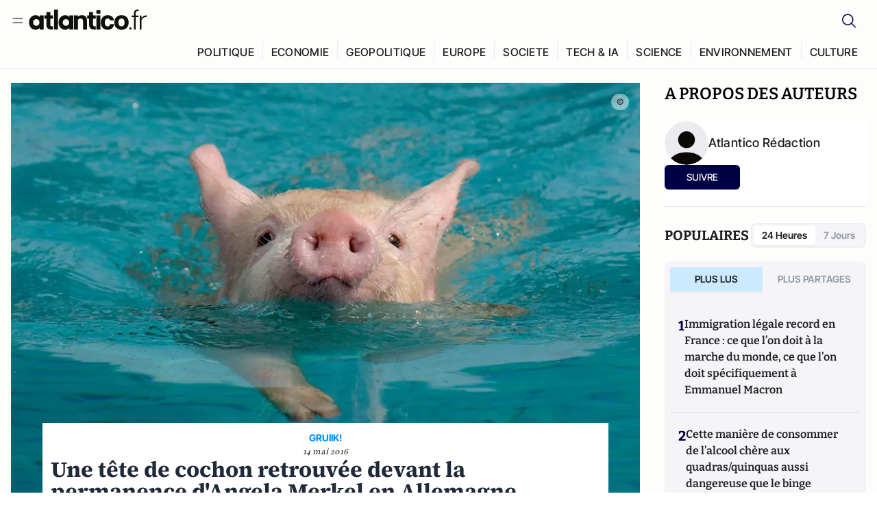

--- FILE ---
content_type: text/html;charset=utf-8
request_url: https://atlantico.fr/article/atlantico-light/une-tete-de-cochon-retrouvee-devant-la-permanence-d-angela-merkel-en-allemagne
body_size: 28444
content:
<!DOCTYPE html><html  lang="fr"><head><meta charset="utf-8"><meta name="viewport" content="width=device-width, initial-scale=1"><script type="importmap">{"imports":{"#entry":"/v3_nuxt/BbuI-LQU.js"}}</script><title>Une tête de cochon retrouvée devant la permanence d&#x27;Angela Merkel en Allemagne | Atlantico.fr</title><link rel="preconnect" href="https://securepubads.g.doubleclick.net"><script src="https://securepubads.g.doubleclick.net/tag/js/gpt.js" async type="9df7cd1fa2c5e7fc1f306481-text/javascript"></script><script src="https://bisko.gjirafa.net/web/atlantico-sdk.js" async type="9df7cd1fa2c5e7fc1f306481-text/javascript"></script><style>.slide-enter-active[data-v-7fdfb17c],.slide-leave-active[data-v-7fdfb17c]{transition:transform .3s ease}.slide-enter-from[data-v-7fdfb17c],.slide-leave-to[data-v-7fdfb17c]{transform:translate(100%)}.slide-enter-to[data-v-7fdfb17c],.slide-leave-from[data-v-7fdfb17c]{transform:translate(0)}.body[data-v-7fdfb17c]::-webkit-scrollbar{display:none}</style><style>.cursor-grab{cursor:grab;cursor:-webkit-grab}.cursor-grabbing{cursor:grabbing;cursor:-webkit-grabbing}</style><link rel="stylesheet" href="/v3_nuxt/entry.CUcwEuyd.css" crossorigin><link rel="preload" as="image" href="https://atlantico.codexcdn.net/assets/asEzfYBcKKG5VrLoY.jpg?width=1070&height=650&quality=75" fetchpriority="high"><link rel="modulepreload" as="script" crossorigin href="/v3_nuxt/BbuI-LQU.js"><link rel="modulepreload" as="script" crossorigin href="/v3_nuxt/CbEU4yfW.js"><link rel="modulepreload" as="script" crossorigin href="/v3_nuxt/CrTGtukx.js"><link rel="modulepreload" as="script" crossorigin href="/v3_nuxt/CUwIPzzo.js"><link rel="modulepreload" as="script" crossorigin href="/v3_nuxt/qqK01Dqc.js"><link rel="modulepreload" as="script" crossorigin href="/v3_nuxt/DQBslCSf.js"><link rel="modulepreload" as="script" crossorigin href="/v3_nuxt/DmrLrFZ4.js"><link rel="modulepreload" as="script" crossorigin href="/v3_nuxt/CN9sZZFA.js"><link rel="modulepreload" as="script" crossorigin href="/v3_nuxt/Av__j5bX.js"><link rel="modulepreload" as="script" crossorigin href="/v3_nuxt/Bw9yKQzT.js"><link rel="modulepreload" as="script" crossorigin href="/v3_nuxt/Bgyaxa9B.js"><link rel="modulepreload" as="script" crossorigin href="/v3_nuxt/DSWHsW7R.js"><link rel="modulepreload" as="script" crossorigin href="/v3_nuxt/BLMDDnHx.js"><link rel="modulepreload" as="script" crossorigin href="/v3_nuxt/L3iAslb-.js"><link rel="modulepreload" as="script" crossorigin href="/v3_nuxt/C5lP0Sm2.js"><link rel="modulepreload" as="script" crossorigin href="/v3_nuxt/C96V2tip.js"><link rel="modulepreload" as="script" crossorigin href="/v3_nuxt/CtV1-zTq.js"><link rel="modulepreload" as="script" crossorigin href="/v3_nuxt/lKj-Xg76.js"><link rel="modulepreload" as="script" crossorigin href="/v3_nuxt/7sJ2nx5a.js"><link rel="modulepreload" as="script" crossorigin href="/v3_nuxt/B7d8D2oU.js"><link rel="modulepreload" as="script" crossorigin href="/v3_nuxt/BGQIUTp7.js"><link rel="modulepreload" as="script" crossorigin href="/v3_nuxt/DTSa4G62.js"><link rel="modulepreload" as="script" crossorigin href="/v3_nuxt/CBqDzlCG.js"><link rel="modulepreload" as="script" crossorigin href="/v3_nuxt/DyYSNLvw.js"><link rel="modulepreload" as="script" crossorigin href="/v3_nuxt/toJM70vm.js"><link rel="modulepreload" as="script" crossorigin href="/v3_nuxt/xQP_G4VK.js"><link rel="modulepreload" as="script" crossorigin href="/v3_nuxt/CQW0_ILY.js"><link rel="modulepreload" as="script" crossorigin href="/v3_nuxt/Cq-AVeru.js"><link rel="modulepreload" as="script" crossorigin href="/v3_nuxt/BtE1as-T.js"><link rel="modulepreload" as="script" crossorigin href="/v3_nuxt/BBCnBT_3.js"><link rel="modulepreload" as="script" crossorigin href="/v3_nuxt/DkkhaLbn.js"><link rel="modulepreload" as="script" crossorigin href="/v3_nuxt/BT8OzHML.js"><link rel="modulepreload" as="script" crossorigin href="/v3_nuxt/Bi-VBjnN.js"><link rel="modulepreload" as="script" crossorigin href="/v3_nuxt/EFPKlz1m.js"><link rel="modulepreload" as="script" crossorigin href="/v3_nuxt/CtKeBRLj.js"><link rel="modulepreload" as="script" crossorigin href="/v3_nuxt/BVmf2DUE.js"><link rel="modulepreload" as="script" crossorigin href="/v3_nuxt/DlAUqK2U.js"><link rel="modulepreload" as="script" crossorigin href="/v3_nuxt/BMnz9UFB.js"><link rel="modulepreload" as="script" crossorigin href="/v3_nuxt/C_UEiUxm.js"><link rel="preload" as="fetch" fetchpriority="low" crossorigin="anonymous" href="/v3_nuxt/builds/meta/f6111475-5a1b-41cc-99dc-eaeb2df48e38.json"><script src="https://cdn.tonos.tech/sdk/tonos-script-stg.js?aId=0e0e4cf9b7e54af3a437480933e69d6d&t=web" data-cfasync="false" defer></script><script src="https://www.instagram.com/embed.js" defer type="9df7cd1fa2c5e7fc1f306481-text/javascript"></script><link rel="dns-prefetch" href="https://securepubads.g.doubleclick.net"><link rel="prefetch" as="image" type="image/svg+xml" href="/v3_nuxt/error-illustration.DUkv96ME.svg"><link rel="prefetch" as="image" type="image/svg+xml" href="/v3_nuxt/subscribe-img.BwIj5q4I.svg"><link rel="prefetch" as="style" crossorigin href="/v3_nuxt/index.7-qUVTK2.css"><link rel="prefetch" as="script" crossorigin href="/v3_nuxt/ByxH9N2D.js"><link rel="prefetch" as="script" crossorigin href="/v3_nuxt/CKyTZGUy.js"><link rel="prefetch" as="script" crossorigin href="/v3_nuxt/CRsmAEJ5.js"><link rel="prefetch" as="script" crossorigin href="/v3_nuxt/Kvs9Xklx.js"><link rel="prefetch" as="script" crossorigin href="/v3_nuxt/BfekSUo5.js"><link rel="prefetch" as="script" crossorigin href="/v3_nuxt/BCmjVHhZ.js"><link rel="prefetch" as="script" crossorigin href="/v3_nuxt/P4A8BktA.js"><link rel="prefetch" as="script" crossorigin href="/v3_nuxt/DPhpZ5tO.js"><link rel="prefetch" as="script" crossorigin href="/v3_nuxt/BkUQsuUD.js"><link rel="prefetch" as="script" crossorigin href="/v3_nuxt/CS7CaD1L.js"><link rel="prefetch" as="script" crossorigin href="/v3_nuxt/CIsRdh3A.js"><link rel="prefetch" as="script" crossorigin href="/v3_nuxt/C_3HF7rD.js"><link rel="prefetch" as="script" crossorigin href="/v3_nuxt/BSkaNyY1.js"><meta name="robots" content="max-image-preview:large"><link rel="icon" type="image/x-icon" href="/favicon.ico"><link rel="icon" type="image/svg" href="/atlantico-short-logo.svg"><script type="application/ld+json" data-hid="schemaOrganization">
    {
      "@context": "https://schema.org",
      "@type": "NewsMediaOrganization",
      "name": "Atlantico.fr",
      "url": "https://atlantico.fr",
      "slogan": "Êtes-vous prêt à changer d'avis ?",
      "logo": "https://atlantico.codexcdn.net/assets/aseAg7UxDo15736OI.png",
      "sameAs": [
        "https://www.facebook.com/atlantico.franc",
        "https://twitter.com/atlantico_fr",
        "https://www.linkedin.com/company/atlantico/"
      ]
    }
    </script><script type="9df7cd1fa2c5e7fc1f306481-text/javascript">
              (function(w,d,s,l,i){w[l]=w[l]||[];w[l].push({'gtm.start':
              new Date().getTime(),event:'gtm.js'});var f=d.getElementsByTagName(s)[0],
              j=d.createElement(s),dl=l!='dataLayer'?'&l='+l:'';j.async=true;j.src=
              'https://www.googletagmanager.com/gtm.js?id='+i+dl;f.parentNode.insertBefore(j,f);
              })(window,document,'script','dataLayer','GTM-K3S7WXR');
              </script><meta name="description" content="Le fait est surprenant, mais il est tout à fait symptomatique de la situation délicate dans laquelle se trouve Angela Merkel vis-à-vis de son électorat. "><meta name="keywords" content="réfugiés,Angela Merkel"><meta name="publisher" content="Atlantico"><meta property="og:title" content="Une tête de cochon retrouvée devant la permanence d'Angela Merkel en Allemagne"><meta property="og:description" content="Le fait est surprenant, mais il est tout à fait symptomatique de la situation délicate dans laquelle se trouve Angela Merkel vis-à-vis de son électorat. "><meta property="og:url" content="https://atlantico.fr/article/atlantico-light/une-tete-de-cochon-retrouvee-devant-la-permanence-d-angela-merkel-en-allemagne"><meta property="og:image" content="https://atlantico.codexcdn.net/assets/asEzfYBcKKG5VrLoY.jpg?width=700&height=500&quality=75"><meta name="og:site_name" content="Atlantico"><meta property="og:type" content="article"><meta property="fb:app_id" content="1093005977806886"><meta name="msapplication-TileColor" content="#2b5797"><meta name="theme-color" content="#00014b"><meta name="apple-itunes-app" content="app-id=1564440160, app-argument=atlanticofr://?xto=AL-1-[iOS_Banner]"><meta name="al:ios:app_store_id" content="1564440160"><meta name="al:ios:app_name" content="Atlantico"><meta name="al:ios:url" content="atlanticofr://?xto=AL-1-[Autres]"><meta name="al:android:app_name" content="Atlantico"><meta name="al:android:package" content="com.talmont.atlantico"><meta name="al:android:url" content="atlanticofr://?xto=AL-1-[Autres]"><meta name="al:web:url" content="https://atlantico.fr"><meta name="apple-mobile-web-app-title" content="Atlantico"><meta name="twitter:app:id:googleplay" content="com.talmont.atlantico"><meta name="twitter:app:name:googleplay" content="Atlantico"><meta name="twitter:app:url:googleplay" content="https://atlantico.fr"><meta name="twitter:app:id:iphone" content="1564440160"><meta name="twitter:app:name:iphone" content="Atlantico .fr"><meta property="twitter:title" content="Une tête de cochon retrouvée devant la permanence d'Angela Merkel en Allemagne"><meta property="twitter:url" content="https://atlantico.fr/article/atlantico-light/une-tete-de-cochon-retrouvee-devant-la-permanence-d-angela-merkel-en-allemagne"><meta property="twitter:image" content="https://atlantico.codexcdn.net/assets/asEzfYBcKKG5VrLoY.jpg?width=700&height=500&quality=75"><meta property="twitter:description" content="Le fait est surprenant, mais il est tout à fait symptomatique de la situation délicate dans laquelle se trouve Angela Merkel vis-à-vis de son électorat. "><link rel="canonical" href="https://atlantico.fr/article/atlantico-light/une-tete-de-cochon-retrouvee-devant-la-permanence-d-angela-merkel-en-allemagne"><link rel="mask-icon" href="/safari-pinned-tab.svg" color="#00014b"><link rel="apple-touch-icon" href="/apple-touch-icon.svg" sizes="180x180"><link rel="alternate" type="application/rss+xml" href="https://rss.atlantico.fr" title="Atlantico RSS"><script type="9df7cd1fa2c5e7fc1f306481-text/javascript">
        window._taboola = window._taboola || [];
        _taboola.push({unified_id:'', user_type:'other', paywall:false});
        _taboola.push({premium: false});
        _taboola.push({article:'auto'});
        !function (e, f, u, i) {
          if (!document.getElementById(i)){
            e.async = 1;
            e.src = u;
            e.id = i;
            f.parentNode.insertBefore(e, f);
          }
        }(document.createElement('script'),
        document.getElementsByTagName('script')[0],
        '//cdn.taboola.com/libtrc/atlantico-/loader.js',
        'tb_loader_script');
        if(window.performance && typeof window.performance.mark == 'function')
          {window.performance.mark('tbl_ic');}
      </script><meta property="og:image:url" content="https://atlantico.codexcdn.net/assets/asEzfYBcKKG5VrLoY.jpg?width=700&height=500&quality=75"><meta property="og:article:published_time" content="2016-05-14T15:26:41.000Z"><meta property="og:article:section" content="Europe"><meta property="twitter:card" content="summary_large_image"><meta property="twitter:site" content="@atlantico_fr"><script type="application/ld+json" data-hid="schemaArticle">
      {
        "@context": "https://schema.org",
        "@type": "NewsArticle",
        "headline": "Une tête de cochon retrouvée devant la permanence d'Angela Merkel en Allemagne",
        "url": "https://atlantico.fr/article/atlantico-light/une-tete-de-cochon-retrouvee-devant-la-permanence-d-angela-merkel-en-allemagne",
        "description": "Le fait est surprenant, mais il est tout à fait symptomatique de la situation délicate dans laquelle se trouve Angela Merkel vis-à-vis de son électorat. ",
        "articleBody": "Le fait est surprenant, mais il est tout à fait symptomatique de la situation délicate dans laquelle se trouve Angela Merkel vis-à-vis de son électorat. ",
        "image": "https://atlantico.codexcdn.net/assets/asEzfYBcKKG5VrLoY.jpg?width=700&height=500&quality=75",
        "datePublished": "2016-05-14T15:26:41.000Z",
        "dateCreated": "",
        "dateModified": "",
        "publisher": {
          "@type": "Organization",
          "name": "Atlantico",
          "logo": {
            "@type": "ImageObject",
            "url": "https://atlantico.codexcdn.net/assets/aseAg7UxDo15736OI.png"
          }
        },
        "articleSection": "Europe",
        "keywords": ["Atlantico","réfugiés","Angela Merkel"],
        "author": [{
              "@type": "Person",
              "name": "Atlantico Rédaction",
              "url": "https://atlantico.fr/author/atlantico-redaction-1500154"
            }],
        "mainEntityOfPage": "https://atlantico.fr/article/atlantico-light/une-tete-de-cochon-retrouvee-devant-la-permanence-d-angela-merkel-en-allemagne"
      }
    </script><script type="application/ld+json">{"@context":"https://schema.org","@type":"BreadcrumbList","itemListElement":[{"@type":"ListItem","position":1,"name":"A la une","item":"https://atlantico.fr"},{"@type":"ListItem","position":2,"name":"Atlantico-Light","item":"https://atlantico.fr/explore/atlantico-lights"},{"@type":"ListItem","position":3,"name":"Europe","item":"https://atlantico.fr/explore/atlantico-lights/europe"},{"@type":"ListItem","position":4,"name":"Une tête de cochon retrouvée devant la permanence d'Angela Merkel en Allemagne | Atlantico.fr","item":"https://atlantico.fr/article/atlantico-light/une-tete-de-cochon-retrouvee-devant-la-permanence-d-angela-merkel-en-allemagne"}]}</script><script type="9df7cd1fa2c5e7fc1f306481-module" src="/v3_nuxt/BbuI-LQU.js" crossorigin></script></head><body  class=""><noscript><iframe src="https://www.googletagmanager.com/ns.html?id=GTM-K3S7WXR"
          height="0" width="0" style="display:none;visibility:hidden"></iframe></noscript><!--teleport start anchor--><!----><!--teleport anchor--><div id="__nuxt"><div><div class="relative bg-[#FDFDFC]"><header class="sticky top-0 z-[9999] border-b border-[#EBEBF0] bg-[#fdfdfc] px-4 py-3 max-container:px-0 print:hidden [@media(min-width:1360px)]:pb-0 [@media(min-width:1361px)]:min-h-[105px]"><nav class="mx-auto flex min-h-9 max-w-[1360px] items-center justify-between"><div class="flex items-center gap-1.5 md:gap-5 [@media(min-width:375px)]:gap-3"><button class="hidden md:flex"><img src="data:image/svg+xml,%3csvg%20width=&#39;20&#39;%20height=&#39;20&#39;%20viewBox=&#39;0%200%2020%2020&#39;%20fill=&#39;none&#39;%20xmlns=&#39;http://www.w3.org/2000/svg&#39;%3e%3cpath%20d=&#39;M3.33334%206.6665H16.6667M3.33334%2013.3332H16.6667&#39;%20stroke=&#39;%23494F5A&#39;%20stroke-width=&#39;1.5&#39;%20stroke-linecap=&#39;round&#39;%20stroke-linejoin=&#39;round&#39;/%3e%3c/svg%3e" alt="Menu icon" width="20" height="20" class="h-5 w-5 cursor-pointer"></button><a href="/" class=""><img src="/logo.svg" width="185" height="32" class="h-[32px] w-[185px]" alt="Atlantico logo"></a></div><div class="flex items-center justify-center gap-2 md:gap-3"><button class="mr-3 hidden md:flex"><img src="data:image/svg+xml,%3csvg%20width=&#39;24&#39;%20height=&#39;24&#39;%20viewBox=&#39;0%200%2024%2024&#39;%20fill=&#39;none&#39;%20xmlns=&#39;http://www.w3.org/2000/svg&#39;%3e%3cpath%20d=&#39;M21.2765%2021.6164L15.6125%2015.9523C16.9735%2014.3183%2017.6522%2012.2225%2017.5074%2010.1009C17.3625%207.97924%2016.4053%205.99512%2014.8348%204.56126C13.2644%203.12741%2011.2016%202.35421%209.07555%202.40253C6.94953%202.45084%204.92397%203.31694%203.42026%204.82065C1.91655%206.32436%201.05045%208.34992%201.00213%2010.4759C0.953823%2012.602%201.72702%2014.6648%203.16087%2016.2352C4.59473%2017.8057%206.57885%2018.7629%208.70048%2018.9078C10.8221%2019.0526%2012.9179%2018.3739%2014.5519%2017.0129L20.216%2022.6769L21.2765%2021.6164ZM2.52654%2010.6769C2.52654%209.34191%202.92243%208.03687%203.66412%206.92684C4.40582%205.8168%205.46003%204.95164%206.69343%204.44075C7.92683%203.92986%209.28403%203.79618%2010.5934%204.05663C11.9028%204.31709%2013.1055%204.95996%2014.0495%205.90396C14.9935%206.84797%2015.6364%208.0507%2015.8968%209.36008C16.1573%2010.6694%2016.0236%2012.0266%2015.5127%2013.26C15.0018%2014.4935%2014.1367%2015.5477%2013.0266%2016.2894C11.9166%2017.0311%2010.6116%2017.4269%209.27654%2017.4269C7.48694%2017.425%205.77121%2016.7132%204.50577%2015.4477C3.24033%2014.1823%202.52853%2012.4665%202.52654%2010.6769Z&#39;%20fill=&#39;%23000044&#39;/%3e%3c/svg%3e" alt="Search icon" width="24" height="24"></button><span></span><button class="flex md:hidden"><img src="data:image/svg+xml,%3csvg%20width=&#39;20&#39;%20height=&#39;20&#39;%20viewBox=&#39;0%200%2020%2020&#39;%20fill=&#39;none&#39;%20xmlns=&#39;http://www.w3.org/2000/svg&#39;%3e%3cpath%20d=&#39;M3.33334%206.6665H16.6667M3.33334%2013.3332H16.6667&#39;%20stroke=&#39;%23494F5A&#39;%20stroke-width=&#39;1.5&#39;%20stroke-linecap=&#39;round&#39;%20stroke-linejoin=&#39;round&#39;/%3e%3c/svg%3e" alt="Menu icon" width="20" height="20" class="h-5 w-5 cursor-pointer"></button></div></nav><div class="mx-auto mt-3 max-w-[1360px] items-end justify-end gap-1 [@media(max-width:1023px)]:hidden [@media(min-width:1024px)]:flex"><div class="flex pb-4 [@media(min-width:1024px)]:pb-0"><!--[--><div class="border-r border-[#EBEBF0] px-2 pt-1 last:border-none [@media(max-width:1360px)]:px-1"><a href="/explore/all/politique" class="px-3 pb-4 pt-1 text-sm font-medium uppercase leading-[125%] tracking-[0.02em] text-gray10 hover:border-b-4 hover:border-link-blue hover:bg-[#EBEBF0] xl:text-base [@media(max-width:1360px)]:px-2">POLITIQUE</a></div><div class="border-r border-[#EBEBF0] px-2 pt-1 last:border-none [@media(max-width:1360px)]:px-1"><a href="/explore/all/economie" class="px-3 pb-4 pt-1 text-sm font-medium uppercase leading-[125%] tracking-[0.02em] text-gray10 hover:border-b-4 hover:border-link-blue hover:bg-[#EBEBF0] xl:text-base [@media(max-width:1360px)]:px-2">ECONOMIE</a></div><div class="border-r border-[#EBEBF0] px-2 pt-1 last:border-none [@media(max-width:1360px)]:px-1"><a href="/explore/all/geopolitique" class="px-3 pb-4 pt-1 text-sm font-medium uppercase leading-[125%] tracking-[0.02em] text-gray10 hover:border-b-4 hover:border-link-blue hover:bg-[#EBEBF0] xl:text-base [@media(max-width:1360px)]:px-2">GEOPOLITIQUE</a></div><div class="border-r border-[#EBEBF0] px-2 pt-1 last:border-none [@media(max-width:1360px)]:px-1"><a href="/explore/all/europe" class="px-3 pb-4 pt-1 text-sm font-medium uppercase leading-[125%] tracking-[0.02em] text-gray10 hover:border-b-4 hover:border-link-blue hover:bg-[#EBEBF0] xl:text-base [@media(max-width:1360px)]:px-2">EUROPE</a></div><div class="border-r border-[#EBEBF0] px-2 pt-1 last:border-none [@media(max-width:1360px)]:px-1"><a href="/explore/all/societe" class="px-3 pb-4 pt-1 text-sm font-medium uppercase leading-[125%] tracking-[0.02em] text-gray10 hover:border-b-4 hover:border-link-blue hover:bg-[#EBEBF0] xl:text-base [@media(max-width:1360px)]:px-2">SOCIETE</a></div><div class="border-r border-[#EBEBF0] px-2 pt-1 last:border-none [@media(max-width:1360px)]:px-1"><a href="/explore/all/tech-ia" class="px-3 pb-4 pt-1 text-sm font-medium uppercase leading-[125%] tracking-[0.02em] text-gray10 hover:border-b-4 hover:border-link-blue hover:bg-[#EBEBF0] xl:text-base [@media(max-width:1360px)]:px-2">TECH &amp; IA</a></div><div class="border-r border-[#EBEBF0] px-2 pt-1 last:border-none [@media(max-width:1360px)]:px-1"><a href="/explore/all/science" class="px-3 pb-4 pt-1 text-sm font-medium uppercase leading-[125%] tracking-[0.02em] text-gray10 hover:border-b-4 hover:border-link-blue hover:bg-[#EBEBF0] xl:text-base [@media(max-width:1360px)]:px-2">SCIENCE</a></div><div class="border-r border-[#EBEBF0] px-2 pt-1 last:border-none [@media(max-width:1360px)]:px-1"><a href="/explore/all/environnement" class="px-3 pb-4 pt-1 text-sm font-medium uppercase leading-[125%] tracking-[0.02em] text-gray10 hover:border-b-4 hover:border-link-blue hover:bg-[#EBEBF0] xl:text-base [@media(max-width:1360px)]:px-2">ENVIRONNEMENT</a></div><div class="border-r border-[#EBEBF0] px-2 pt-1 last:border-none [@media(max-width:1360px)]:px-1"><a href="/explore/all/culture" class="px-3 pb-4 pt-1 text-sm font-medium uppercase leading-[125%] tracking-[0.02em] text-gray10 hover:border-b-4 hover:border-link-blue hover:bg-[#EBEBF0] xl:text-base [@media(max-width:1360px)]:px-2">CULTURE</a></div><!--]--></div></div><!----><!----></header><!--teleport start--><!--teleport end--><!----><!----><!----><!----><!--[--><!----><aside class="translate-x-full md:-translate-x-full fixed right-0 top-0 z-[99999] h-full w-full transform overflow-y-auto bg-[#F9FAFB] transition-transform duration-300 ease-in-out sm:max-w-[400px] md:left-0"><div class="sticky top-0 z-10 flex min-h-[57px] items-end justify-between border-b border-[#EBEBF0] bg-[#FDFDFC] px-5 py-1.5 pr-2 [@media(min-width:1361px)]:min-h-[105px] [@media(min-width:1361px)]:py-3"><span class="font-bitter text-2xl font-bold uppercase text-gray10"> Menu </span><div class="block w-fit"><img src="data:image/svg+xml,%3csvg%20width=&#39;13&#39;%20height=&#39;12&#39;%20viewBox=&#39;0%200%2013%2012&#39;%20fill=&#39;none&#39;%20xmlns=&#39;http://www.w3.org/2000/svg&#39;%3e%3cpath%20fill-rule=&#39;evenodd&#39;%20clip-rule=&#39;evenodd&#39;%20d=&#39;M2.89254%209.35355C3.0878%209.54882%203.40439%209.54882%203.59965%209.35355L6.24609%206.70711L8.89254%209.35355C9.0878%209.54882%209.40439%209.54882%209.59965%209.35355C9.79491%209.15829%209.79491%208.84171%209.59965%208.64645L6.9532%206L9.59965%203.35355C9.79491%203.15829%209.79491%202.84171%209.59965%202.64645C9.40439%202.45118%209.0878%202.45118%208.89254%202.64645L6.24609%205.29289L3.59965%202.64645C3.40439%202.45118%203.0878%202.45118%202.89254%202.64645C2.69728%202.84171%202.69728%203.15829%202.89254%203.35355L5.53899%206L2.89254%208.64645C2.69728%208.84171%202.69728%209.15829%202.89254%209.35355Z&#39;%20fill=&#39;%231C1E22&#39;/%3e%3c/svg%3e" alt="Close icon" class="cursor-pointer px-3 py-2" width="46" height="46"></div></div><div class="flex flex-col px-4"><div class="relative mt-6 flex"><img src="data:image/svg+xml,%3csvg%20width=&#39;24&#39;%20height=&#39;24&#39;%20viewBox=&#39;0%200%2024%2024&#39;%20fill=&#39;none&#39;%20xmlns=&#39;http://www.w3.org/2000/svg&#39;%3e%3cpath%20d=&#39;M21.2765%2021.6164L15.6125%2015.9523C16.9735%2014.3183%2017.6522%2012.2225%2017.5074%2010.1009C17.3625%207.97924%2016.4053%205.99512%2014.8348%204.56126C13.2644%203.12741%2011.2016%202.35421%209.07555%202.40253C6.94953%202.45084%204.92397%203.31694%203.42026%204.82065C1.91655%206.32436%201.05045%208.34992%201.00213%2010.4759C0.953823%2012.602%201.72702%2014.6648%203.16087%2016.2352C4.59473%2017.8057%206.57885%2018.7629%208.70048%2018.9078C10.8221%2019.0526%2012.9179%2018.3739%2014.5519%2017.0129L20.216%2022.6769L21.2765%2021.6164ZM2.52654%2010.6769C2.52654%209.34191%202.92243%208.03687%203.66412%206.92684C4.40582%205.8168%205.46003%204.95164%206.69343%204.44075C7.92683%203.92986%209.28403%203.79618%2010.5934%204.05663C11.9028%204.31709%2013.1055%204.95996%2014.0495%205.90396C14.9935%206.84797%2015.6364%208.0507%2015.8968%209.36008C16.1573%2010.6694%2016.0236%2012.0266%2015.5127%2013.26C15.0018%2014.4935%2014.1367%2015.5477%2013.0266%2016.2894C11.9166%2017.0311%2010.6116%2017.4269%209.27654%2017.4269C7.48694%2017.425%205.77121%2016.7132%204.50577%2015.4477C3.24033%2014.1823%202.52853%2012.4665%202.52654%2010.6769Z&#39;%20fill=&#39;%23000044&#39;/%3e%3c/svg%3e" alt="Search icon" width="16" height="16" class="absolute left-4 top-3.5"><input value="" type="text" placeholder="Recherche..." class="w-full rounded border border-[#8E98A83D] bg-white py-[11px] pl-10 text-sm text-gray7 outline-none"></div></div><nav class="flex flex-col p-5"><!----><button style="" class="mt-2 flex h-[40px] justify-center rounded bg-[#E6E6EC] px-3 py-2.5 text-sm font-medium uppercase text-black md:hidden"> Je me connecte </button><!----><span class="mb-2 text-base font-medium uppercase text-gray10"> Categories </span><!--[--><a href="/explore/decryptages" class="border border-[#F6F6F6] bg-white p-3 text-base font-medium text-gray9 hover:bg-gray1 rounded-t-lg">Décryptages</a><a href="/explore/dossiers" class="border border-[#F6F6F6] bg-white p-3 text-base font-medium text-gray9 hover:bg-gray1">Dossiers</a><a href="/explore/rdvs" class="border border-[#F6F6F6] bg-white p-3 text-base font-medium text-gray9 hover:bg-gray1">Rendez-Vous</a><a href="/explore/videos" class="border border-[#F6F6F6] bg-white p-3 text-base font-medium text-gray9 hover:bg-gray1">Vidéos</a><a href="/explore/podcasts" class="border border-[#F6F6F6] bg-white p-3 text-base font-medium text-gray9 hover:bg-gray1">Podcasts</a><!--]--><button class="&#39;border rounded-b-lg&#39;, border-[#F6F6F6] bg-white p-3 text-left text-base font-medium text-gray9 hover:bg-gray1"> Plus Lus </button><div class="mt-9"><span class="text-gray8 mb-2 block text-xs uppercase"> Recevez notre newsletter </span><form class="relative"><input value="" placeholder="Entrez votre email pour recevoir la newsletter" class="w-full rounded border border-gray2 bg-white py-3 pl-4 pr-10 text-sm text-gray7 outline-none pr-12"><button type="submit" class="mt-2 min-h-[42.41px] w-full rounded-[4px] border border-brand9 bg-yellow-btn p-2.5 text-base font-medium uppercase text-brand9"><p>S&#39;inscrire</p></button></form><!----></div><p class="mb-6 mt-2 text-sm text-[#32363E]"> En cliquant sur s&#39;inscrire, vous confirmez que vous acceptez nos <a href="/conditions-generales" class="font-medium text-brand9 underline"> Termes et Conditions </a></p><div class="flex flex-col border-b border-[#E5E5E7] pb-3"><span class="mb-2 text-base font-medium uppercase text-gray10"> Themes </span><!--[--><a href="/explore/all/politique" class="border border-[#F6F6F6] bg-white p-3 text-base font-medium text-gray9 hover:bg-gray1 rounded-t-lg">Politique</a><a href="/explore/all/economie" class="border border-[#F6F6F6] bg-white p-3 text-base font-medium text-gray9 hover:bg-gray1">Economie</a><a href="/explore/all/geopolitique" class="border border-[#F6F6F6] bg-white p-3 text-base font-medium text-gray9 hover:bg-gray1">Géopolitique</a><a href="/explore/all/europe" class="border border-[#F6F6F6] bg-white p-3 text-base font-medium text-gray9 hover:bg-gray1">Europe</a><a href="/explore/all/societe" class="border border-[#F6F6F6] bg-white p-3 text-base font-medium text-gray9 hover:bg-gray1">Société</a><a href="/explore/all/tech-ia" class="border border-[#F6F6F6] bg-white p-3 text-base font-medium text-gray9 hover:bg-gray1">Tech &amp; IA</a><a href="/explore/all/science" class="border border-[#F6F6F6] bg-white p-3 text-base font-medium text-gray9 hover:bg-gray1">Science</a><a href="/explore/all/environnement" class="border border-[#F6F6F6] bg-white p-3 text-base font-medium text-gray9 hover:bg-gray1">Environnement</a><a href="/explore/all/culture" class="border border-[#F6F6F6] bg-white p-3 text-base font-medium text-gray9 hover:bg-gray1 rounded-b-lg">Culture</a><!--]--></div><a href="/about" class="mt-3 flex items-center justify-between gap-1.5 rounded-lg bg-white p-3 text-base font-medium tracking-[0.32px] text-brand9"><div class="flex items-center gap-2"><img src="data:image/svg+xml,%3csvg%20width=&#39;18&#39;%20height=&#39;18&#39;%20viewBox=&#39;0%200%2018%2018&#39;%20fill=&#39;none&#39;%20xmlns=&#39;http://www.w3.org/2000/svg&#39;%3e%3cpath%20d=&#39;M8.94284%2011.9219C10.5556%2011.9219%2011.713%2010.7455%2011.713%209.00006C11.713%207.25449%2010.5556%206.09723%208.94284%206.09723C7.31119%206.09723%206.17275%207.25449%206.17275%209.00006C6.17275%2010.7455%207.31119%2011.9219%208.94284%2011.9219ZM2.54883%208.981C2.54883%205.20526%205.0534%202.625%208.2788%202.625C9.79661%202.625%2011.0489%203.19433%2011.9406%204.16185V2.8337H15.4507V15.1663H11.9406V13.8192C11.0489%2014.8059%209.79661%2015.375%208.2788%2015.375C5.0534%2015.375%202.54883%2012.7758%202.54883%208.981Z&#39;%20fill=&#39;%23100F0D&#39;/%3e%3c/svg%3e" alt="Atlantico logo with letter" width="18" height="18"> Atlantico, c&#39;est qui, c&#39;est quoi ? </div><img src="data:image/svg+xml,%3csvg%20width=&#39;7&#39;%20height=&#39;12&#39;%20viewBox=&#39;0%200%207%2012&#39;%20fill=&#39;none&#39;%20xmlns=&#39;http://www.w3.org/2000/svg&#39;%3e%3cpath%20d=&#39;M5.37468%206.00015C5.37468%206.00951%205.36922%205.92882%205.24935%205.72997C5.13977%205.54819%204.97124%205.32725%204.74968%205.07648C4.30792%204.57658%203.70724%204.01381%203.09033%203.47818C2.4764%202.94513%201.86029%202.45072%201.39681%202.08902C1.16539%201.90841%200.972209%201.7609%200.83773%201.65933C0.770628%201.60865%200.717867%201.56947%200.682294%201.54296C0.664635%201.52979%200.651394%201.51949%200.642418%201.51285C0.637925%201.50952%200.634011%201.50713%200.631838%201.50552C0.630825%201.50477%200.629867%201.50424%200.629397%201.50389V1.50308C0.351496%201.29841%200.292139%200.907798%200.496747%200.62987C0.701417%200.351971%201.09203%200.292618%201.36996%200.49722H1.37077L1.37158%200.498034C1.3723%200.49856%201.37358%200.499542%201.37484%200.500475C1.37746%200.502411%201.38145%200.505074%201.38623%200.508613C1.39614%200.515949%201.41071%200.526453%201.42936%200.540352C1.46699%200.568392%201.52182%200.609932%201.59131%200.662422C1.73026%200.767374%201.92861%200.918353%202.16586%201.1035C2.63981%201.47338%203.27405%201.98215%203.90983%202.53417C4.54256%203.08354%205.19162%203.68799%205.68718%204.24885C5.93436%204.5286%206.15646%204.81282%206.32032%205.08462C6.47376%205.33922%206.62468%205.66153%206.62468%206.00015C6.62468%206.33877%206.47376%206.66107%206.32032%206.91568C6.15646%207.18748%205.93436%207.4717%205.68718%207.75145C5.19162%208.31231%204.54256%208.91677%203.90983%209.46613C3.27392%2010.0183%202.63903%2010.5269%202.16504%2010.8968C1.9279%2011.0819%201.73022%2011.233%201.59131%2011.3379C1.52182%2011.3904%201.46699%2011.4319%201.42936%2011.4599C1.41072%2011.4738%201.39614%2011.4843%201.38623%2011.4917C1.38148%2011.4952%201.37746%2011.4979%201.37484%2011.4998C1.3736%2011.5007%201.3723%2011.5017%201.37158%2011.5023L1.37077%2011.5031H1.36996C1.09202%2011.7077%200.701421%2011.6483%200.496747%2011.3704C0.292119%2011.0925%200.351484%2010.7019%200.629397%2010.4972V10.4964C0.62987%2010.4961%200.630816%2010.4955%200.631838%2010.4948C0.633958%2010.4932%200.637276%2010.4907%200.641604%2010.4875C0.650583%2010.4808%200.664508%2010.4706%200.682294%2010.4573C0.717871%2010.4308%200.770618%2010.3917%200.83773%2010.341C0.97221%2010.2394%201.16539%2010.0919%201.39681%209.91128C1.86026%209.54961%202.47563%209.05512%203.08952%208.52212C3.70655%207.9864%204.30784%207.42381%204.74968%206.92382C4.97124%206.67305%205.13977%206.45211%205.24935%206.27033C5.3692%206.07149%205.37468%205.99081%205.37468%206.00015Z&#39;%20fill=&#39;%23494F5A&#39;/%3e%3c/svg%3e" alt="Arrow right icon" width="16" height="16" class="h-4 w-4"></a><div class="my-3 border-b"></div><ul class="flex flex-wrap gap-4"><!--[--><li><a href="/about" class="text-base font-medium tracking-[0.56px] text-gray9 hover:text-link-blue">À propos de nous</a></li><li><a href="/contact" class="text-base font-medium tracking-[0.56px] text-gray9 hover:text-link-blue">Nous contacter</a></li><li><a href="/cgv" class="text-base font-medium tracking-[0.56px] text-gray9 hover:text-link-blue">CGV</a></li><li><a href="/legal" class="text-base font-medium tracking-[0.56px] text-gray9 hover:text-link-blue">Mentions légales</a></li><li><button type="button" class="cursor-pointer text-base font-medium tracking-[0.56px] text-gray9 hover:text-link-blue">Gestion de la publicité</button></li><li><button type="button" class="cursor-pointer text-base font-medium tracking-[0.56px] text-gray9 hover:text-link-blue">Gestion des cookies</button></li><li><a href="/politique-de-confidentialite" class="text-base font-medium tracking-[0.56px] text-gray9 hover:text-link-blue">Politique de confidentialité</a></li><li><a href="/politique-daccessibilite" class="text-base font-medium tracking-[0.56px] text-gray9 hover:text-link-blue">Politique d’accessibilité</a></li><li><a href="/politique-relative-aux-cookies" class="text-base font-medium tracking-[0.56px] text-gray9 hover:text-link-blue">Politique relative aux cookies</a></li><li><a href="/conditions-generales" class="text-base font-medium tracking-[0.56px] text-gray9 hover:text-link-blue">Conditions générales d’utilisation</a></li><!--]--></ul></nav></aside><!--]--><main class="mx-auto w-full max-w-[1360px] px-4 pb-5 pt-0 lg:py-5 max-container:px-0"><!--[--><!--[--><!----><div class="lg:flex lg:w-full lg:justify-between lg:gap-10"><div class="lg:basis-[73.53%] lg:flex lg:min-w-0 lg:flex-col"><div id="tonos-content-id" value="premium-articles"></div><div><div class="relative mb-4 md:mb-6"><div class="-mx-4 flex flex-col md:mx-0 md:w-full"><div class="relative overflow-hidden"><!----><script src="/cdn-cgi/scripts/7d0fa10a/cloudflare-static/rocket-loader.min.js" data-cf-settings="9df7cd1fa2c5e7fc1f306481-|49"></script><img onerror="this.setAttribute(&#39;data-error&#39;, 1)" width="1070" height="650" alt="Article cover" loading="eager" data-nuxt-img sizes="(max-width: 640px) 100vw, (max-width: 768px) 50vw, 33vw" srcset="https://atlantico.codexcdn.net/assets/asEzfYBcKKG5VrLoY.jpg?width=1070&amp;height=650&amp;quality=75 1w, https://atlantico.codexcdn.net/assets/asEzfYBcKKG5VrLoY.jpg?width=1070&amp;height=650&amp;quality=75 2w, https://atlantico.codexcdn.net/assets/asEzfYBcKKG5VrLoY.jpg?width=1070&amp;height=650&amp;quality=75 253w, https://atlantico.codexcdn.net/assets/asEzfYBcKKG5VrLoY.jpg?width=1070&amp;height=650&amp;quality=75 320w, https://atlantico.codexcdn.net/assets/asEzfYBcKKG5VrLoY.jpg?width=1070&amp;height=650&amp;quality=75 506w, https://atlantico.codexcdn.net/assets/asEzfYBcKKG5VrLoY.jpg?width=1070&amp;height=650&amp;quality=75 640w" fetchpriority="high" class="relative aspect-[4/3] max-h-[262px] w-full md:max-h-[666px] object-cover" src="https://atlantico.codexcdn.net/assets/asEzfYBcKKG5VrLoY.jpg?width=1070&amp;height=650&amp;quality=75"><div class="absolute right-4 top-4 flex cursor-pointer items-center justify-center gap-2 rounded-full bg-[#FAFAFA80] px-2 py-1"><p class="block text-xs text-gray10"> © </p><!----></div></div></div><div class="-mt-24 md:-mt-32 relative z-10 mx-auto grid justify-items-start md:max-w-[90%]"><!----><div class="flex w-full items-center justify-center bg-white p-3"><div class="flex flex-col items-center gap-4 text-center"><p class="text-sm font-bold uppercase text-link-blue">GRUIIK!</p><p class="font-playfair text-sm italic text-gray10">14 mai 2016</p><div class="flex w-full flex-col items-center gap-1 text-left"><h1 class="w-full text-left font-sourceSerif text-2xl font-bold text-gray-800 md:!text-[32px]">Une tête de cochon retrouvée devant la permanence d&#39;Angela Merkel en Allemagne</h1><p class="font-sourceSerif text-lg font-normal leading-[1.35] tracking-[0.02em] text-gray10 md:!text-2xl">Le fait est surprenant, mais il est tout à fait symptomatique de la situation délicate dans laquelle se trouve Angela Merkel vis-à-vis de son électorat. </p></div><div class="flex items-center gap-x-2"><div class="flex -space-x-1.5"><!--[--><div><script src="/cdn-cgi/scripts/7d0fa10a/cloudflare-static/rocket-loader.min.js" data-cf-settings="9df7cd1fa2c5e7fc1f306481-|49"></script><img onerror="this.setAttribute(&#39;data-error&#39;, 1)" width="20" height="20" alt="Photo of Atlantico Rédaction" loading="lazy" data-nuxt-img srcset="/_ipx/f_webp&amp;s_20x20/img/default-avatar.svg 1x, /_ipx/f_webp&amp;s_40x40/img/default-avatar.svg 2x" class="aspect-square rounded-full border-[1.5px] border-white bg-gray-200 object-cover" src="/_ipx/f_webp&amp;s_20x20/img/default-avatar.svg"></div><!--]--></div><div class="flex flex-wrap items-center font-medium text-sm"><!--[--><!--[--><a href="/author/atlantico-redaction-1500154" class="group flex cursor-pointer items-center gap-2 md:hover:underline">Atlantico Rédaction <img src="data:image/svg+xml,%3csvg%20width=&#39;8&#39;%20height=&#39;8&#39;%20viewBox=&#39;0%200%208%208&#39;%20fill=&#39;none&#39;%20xmlns=&#39;http://www.w3.org/2000/svg&#39;%3e%3cpath%20d=&#39;M0.583333%200V1.16667H5.59417L0%206.76083L0.8225%207.58333L6.41667%201.98917V7H7.58333V0H0.583333Z&#39;%20fill=&#39;%231C1E22&#39;/%3e%3c/svg%3e" alt="Go to Atlantico Rédaction page" width="8" height="8" loading="lazy" class="transition-transform duration-200 ease-in-out group-hover:scale-125"></a><!----><!--]--><!--]--></div></div><!----></div></div></div></div></div><div><div class="mb-10 md:mb-6"><!--[--><div><div class="flex flex-col-reverse flex-wrap items-center justify-center gap-4 md:flex-row md:border-b md:border-t md:px-3 md:py-6 md:pb-4 lg:justify-between"><div class="w-full flex-wrap items-center justify-between gap-3 md:flex lg:w-auto lg:justify-start"><div class="flex items-center gap-1"><button disabled class="cursor-not-allowed opacity-50 flex items-center gap-2 text-sm font-medium text-gray10"><img src="data:image/svg+xml,%3csvg%20width=&#39;14&#39;%20height=&#39;13&#39;%20viewBox=&#39;0%200%2014%2013&#39;%20fill=&#39;none&#39;%20xmlns=&#39;http://www.w3.org/2000/svg&#39;%3e%3cpath%20fill-rule=&#39;evenodd&#39;%20clip-rule=&#39;evenodd&#39;%20d=&#39;M6.913%201.66797C4.61182%201.66797%202.74634%203.53345%202.74634%205.83464V6.56431C3.60895%206.78633%204.24634%207.56938%204.24634%208.5013V10.5013C4.24634%2011.6059%203.35091%2012.5013%202.24634%2012.5013C1.14177%2012.5013%200.246338%2011.6059%200.246338%2010.5013V8.5013C0.246338%207.56938%200.883724%206.78633%201.74634%206.56431V5.83464C1.74634%202.98116%204.05953%200.667969%206.913%200.667969C9.76648%200.667969%2012.0797%202.98116%2012.0797%205.83464V6.56431C12.9423%206.78633%2013.5797%207.56938%2013.5797%208.5013V10.5013C13.5797%2011.6059%2012.6842%2012.5013%2011.5797%2012.5013C10.4751%2012.5013%209.57967%2011.6059%209.57967%2010.5013V8.5013C9.57967%207.56938%2010.2171%206.78633%2011.0797%206.56431V5.83464C11.0797%203.53345%209.21419%201.66797%206.913%201.66797ZM12.5797%2010.5013V8.5013C12.5797%207.94902%2012.132%207.5013%2011.5797%207.5013C11.0274%207.5013%2010.5797%207.94902%2010.5797%208.5013V10.5013C10.5797%2011.0536%2011.0274%2011.5013%2011.5797%2011.5013C12.132%2011.5013%2012.5797%2011.0536%2012.5797%2010.5013ZM3.24634%208.5013V10.5013C3.24634%2011.0536%202.79862%2011.5013%202.24634%2011.5013C1.69405%2011.5013%201.24634%2011.0536%201.24634%2010.5013V8.5013C1.24634%207.94902%201.69405%207.5013%202.24634%207.5013C2.79862%207.5013%203.24634%207.94902%203.24634%208.5013Z&#39;%20fill=&#39;black&#39;/%3e%3c/svg%3e" alt="Play icon" width="20" height="20"><span>Écoutez cet article</span></button><span class="text-sm text-gray8">0:00min </span></div><button class="after:content-[&#39;Lecture_normale&#39;] relative hidden h-9 w-9 items-center justify-center rounded-full border border-solid border-gray-200 p-2 after:absolute after:left-1/2 after:top-full after:mt-1 after:-translate-x-1/2 after:whitespace-nowrap after:rounded-md after:bg-[#4B4B5F] after:px-2 after:py-1 after:text-sm after:text-white after:opacity-0 after:transition hover:after:opacity-100 md:flex"><img src="data:image/svg+xml,%3csvg%20width=&#39;20&#39;%20height=&#39;21&#39;%20viewBox=&#39;0%200%2020%2021&#39;%20fill=&#39;none&#39;%20xmlns=&#39;http://www.w3.org/2000/svg&#39;%3e%3cpath%20d=&#39;M17.9534%209.871C18.2067%2010.2262%2018.3334%2010.4039%2018.3334%2010.6668C18.3334%2010.9297%2018.2067%2011.1074%2017.9534%2011.4627C16.8149%2013.059%2013.9077%2016.5002%2010%2016.5002C6.09234%2016.5002%203.1851%2013.059%202.04672%2011.4627C1.79336%2011.1074%201.66669%2010.9297%201.66669%2010.6668C1.66669%2010.4039%201.79336%2010.2262%202.04672%209.871C3.1851%208.2747%206.09234%204.8335%2010%204.8335C13.9077%204.8335%2016.8149%208.2747%2017.9534%209.871Z&#39;%20stroke=&#39;%231C1E22&#39;%20stroke-width=&#39;1.5&#39;/%3e%3cpath%20d=&#39;M12.5%2010.667C12.5%209.28624%2011.3807%208.16699%2010%208.16699C8.61925%208.16699%207.5%209.28624%207.5%2010.667C7.5%2012.0477%208.61925%2013.167%2010%2013.167C11.3807%2013.167%2012.5%2012.0477%2012.5%2010.667Z&#39;%20stroke=&#39;%231C1E22&#39;%20stroke-width=&#39;1.5&#39;/%3e%3c/svg%3e" alt="Zen reading icon" width="20" height="20"></button><div style="" class="hidden max-h-9 items-center rounded-full border border-gray2 md:flex"><button class="rounded-l-full px-4 py-2 hover:bg-gray-100 disabled:opacity-50"><span class="text-sm font-semibold text-gray10">Aa</span></button><div class="border-l border-r border-gray2 px-5 py-1.5"><span class="text-base font-semibold tabular-nums text-gray10">100%</span></div><button class="rounded-r-full px-4 py-2 hover:bg-gray-100 disabled:opacity-50"><span class="text-lg font-semibold text-gray10">Aa</span></button></div></div><div class="flex w-full items-center gap-2 lg:w-auto"><button class="flex w-full items-center justify-center gap-1.5 rounded-full bg-blueLight px-4 py-1.5 text-xs uppercase text-brand9 md:text-sm lg:w-auto xl:px-12"><img src="data:image/svg+xml,%3csvg%20width=&#39;15&#39;%20height=&#39;15&#39;%20viewBox=&#39;0%200%2015%2015&#39;%20fill=&#39;none&#39;%20xmlns=&#39;http://www.w3.org/2000/svg&#39;%3e%3cpath%20d=&#39;M6.75846%209.2522V3.06453C6.48778%203.34046%206.17919%203.68304%205.90226%204.00334C5.70057%204.23662%205.52045%204.45132%205.39071%204.60775C5.32588%204.68591%205.27387%204.74964%205.23804%204.79346C5.22019%204.81528%205.20631%204.83216%205.19702%204.84359C5.19237%204.84931%205.18852%204.85382%205.1862%204.85669C5.1852%204.85792%205.18445%204.85888%205.18392%204.85954L5.18335%204.86068C5.03145%205.04858%204.75545%205.07752%204.56755%204.92562C4.37976%204.77369%204.35073%204.49824%204.50261%204.31038V4.30981L4.50374%204.30925C4.50442%204.30841%204.50531%204.30684%204.50659%204.30526C4.50916%204.3021%204.51317%204.29751%204.51799%204.29159C4.52779%204.27952%204.5423%204.2617%204.56071%204.23918C4.59767%204.19398%204.65121%204.12868%204.71737%204.04891C4.8498%203.88924%205.03381%203.66968%205.24032%203.43083C5.64691%202.96056%206.16277%202.38917%206.54256%202.06079C6.72886%201.89972%206.96222%201.80459%207.21419%201.81527C7.43862%201.82479%207.64312%201.91699%207.80949%202.06079H7.81006C8.18969%202.3892%208.70519%202.96066%209.11174%203.43083C9.31824%203.66965%209.50225%203.88926%209.63468%204.04891C9.70086%204.12868%209.75438%204.19398%209.79134%204.23918C9.80977%204.26171%209.82426%204.27952%209.83407%204.29159C9.8389%204.29753%209.8429%204.30209%209.84546%204.30526C9.84674%204.30684%209.84763%204.30841%209.84831%204.30925L9.84945%204.30981V4.31038C10.0013%204.49824%209.97231%204.77368%209.78451%204.92562C9.59665%205.07752%209.32121%205.04848%209.16927%204.86068L9.16813%204.85954C9.16759%204.85887%209.16684%204.85791%209.16585%204.85669C9.16355%204.85385%209.16019%204.84924%209.1556%204.84359C9.1463%204.83215%209.13193%204.81536%209.11401%204.79346C9.07818%204.74964%209.02617%204.6859%208.96135%204.60775C8.8316%204.45134%208.65147%204.23659%208.44979%204.00334C8.18639%203.69871%207.89418%203.37409%207.63346%203.10555V9.2522C7.63346%209.49373%207.43746%209.68955%207.19596%209.6897C6.95434%209.6897%206.75847%209.49382%206.75846%209.2522Z&#39;%20fill=&#39;%23000044&#39;/%3e%3cpath%20d=&#39;M2.07715%209.83464V9.2513C2.07715%208.85016%202.07657%208.52295%202.09823%208.25781C2.12031%207.98758%202.16781%207.74348%202.28394%207.51555C2.4657%207.15889%202.75561%206.869%203.11222%206.68726C3.34016%206.57111%203.58426%206.52363%203.85449%206.50155C4.11962%206.47988%204.44683%206.48047%204.84798%206.48047C5.08961%206.48047%205.28548%206.67635%205.28548%206.91797C5.28548%207.15959%205.08961%207.35547%204.84798%207.35547C4.43239%207.35547%204.14693%207.35562%203.9257%207.3737C3.70962%207.39136%203.59329%207.42375%203.50928%207.46655C3.31728%207.56443%203.16108%207.72064%203.06323%207.9126C3.02042%207.99662%202.98804%208.11293%202.97038%208.32902C2.9523%208.55026%202.95215%208.83572%202.95215%209.2513V9.83464C2.95215%2010.5345%202.95315%2011.0155%203.00171%2011.3767C3.04858%2011.7252%203.13251%2011.896%203.25122%2012.0147C3.36993%2012.1334%203.54075%2012.2174%203.88924%2012.2642C4.25044%2012.3128%204.73148%2012.3138%205.43132%2012.3138H8.93132C9.63114%2012.3138%2010.1122%2012.3128%2010.4734%2012.2642C10.8219%2012.2174%2010.9927%2012.1334%2011.1114%2012.0147C11.2301%2011.896%2011.3141%2011.7252%2011.3609%2011.3767C11.4095%2011.0155%2011.4105%2010.5345%2011.4105%209.83464V9.2513C11.4105%208.83572%2011.4103%208.55026%2011.3923%208.32902C11.3746%208.11294%2011.3422%207.99662%2011.2994%207.9126C11.2015%207.72061%2011.0453%207.56442%2010.8534%207.46655C10.7693%207.42374%2010.653%207.39136%2010.4369%207.3737C10.2157%207.35562%209.93023%207.35547%209.51465%207.35547C9.27303%207.35547%209.07715%207.15959%209.07715%206.91797C9.07715%206.67635%209.27303%206.48047%209.51465%206.48047C9.91579%206.48047%2010.243%206.47988%2010.5081%206.50155C10.7784%206.52363%2011.0225%206.57112%2011.2504%206.68726C11.607%206.86901%2011.8969%207.1589%2012.0787%207.51555C12.1948%207.74348%2012.2423%207.98758%2012.2644%208.25781C12.2861%208.52295%2012.2855%208.85016%2012.2855%209.2513V9.83464C12.2855%2010.5096%2012.2861%2011.0599%2012.2279%2011.4929C12.168%2011.9386%2012.0384%2012.325%2011.7301%2012.6334C11.4216%2012.9418%2011.0352%2013.0714%2010.5896%2013.1313C10.1566%2013.1895%209.60633%2013.1888%208.93132%2013.1888H5.43132C4.7563%2013.1888%204.20606%2013.1895%203.77303%2013.1313C3.3274%2013.0714%202.94098%2012.9418%202.63257%2012.6334C2.32418%2012.325%202.1946%2011.9386%202.13469%2011.4929C2.07648%2011.0599%202.07715%2010.5096%202.07715%209.83464Z&#39;%20fill=&#39;%23000044&#39;/%3e%3c/svg%3e" alt="Share icon" width="20" height="20"> Partager </button><button class="flex w-full items-center justify-center gap-1.5 rounded-full bg-blueLight px-4 py-1.5 text-xs uppercase text-brand9 disabled:cursor-not-allowed disabled:opacity-50 md:text-sm lg:w-auto xl:px-12"><svg width="20" height="21" viewBox="0 0 20 21" xmlns="http://www.w3.org/2000/svg" fill="currentColor"><path fill-rule="evenodd" clip-rule="evenodd" d="M4.58333 17.3337L8.25 14.5837C9.28703 13.8059 10.713 13.8059 11.75 14.5837L15.4167 17.3337L15.4167 5.66699C15.4167 4.97664 14.857 4.41699 14.1667 4.41699L5.83333 4.41699C5.14297 4.41699 4.58333 4.97664 4.58333 5.66699L4.58333 17.3337ZM3.33333 18.167L3.33333 5.66699C3.33333 4.28628 4.45262 3.16699 5.83333 3.16699L14.1667 3.16699C15.5474 3.16699 16.6667 4.28628 16.6667 5.66699L16.6667 18.167C16.6667 18.8537 15.8827 19.2457 15.3333 18.8337L11 15.5837C10.4074 15.1392 9.59259 15.1392 9 15.5837L4.66666 18.8337C4.1173 19.2457 3.33333 18.8537 3.33333 18.167Z"></path></svg><span> Classer </span></button></div></div><div class="shadow-t-lg fixed bottom-0 left-0 z-20 w-full border-t border-gray-200 bg-white p-3 md:hidden"><div class="flex w-full items-center justify-between px-2"><div class="flex max-h-6 items-center justify-center"><div class="flex items-center text-center"><button class="py-2 disabled:opacity-50"><span class="text-sm font-semibold text-gray-800">Aa</span></button><div class="px-5 py-1.5"><span class="text-base font-semibold tabular-nums text-gray-800">100%</span></div><button class="py-2 disabled:opacity-50"><span class="text-lg font-semibold text-gray-800">Aa</span></button></div></div><div class="flex items-center gap-4"><button><img src="data:image/svg+xml,%3csvg%20width=&#39;20&#39;%20height=&#39;21&#39;%20viewBox=&#39;0%200%2020%2021&#39;%20fill=&#39;none&#39;%20xmlns=&#39;http://www.w3.org/2000/svg&#39;%3e%3cpath%20d=&#39;M17.9534%209.871C18.2067%2010.2262%2018.3334%2010.4039%2018.3334%2010.6668C18.3334%2010.9297%2018.2067%2011.1074%2017.9534%2011.4627C16.8149%2013.059%2013.9077%2016.5002%2010%2016.5002C6.09234%2016.5002%203.1851%2013.059%202.04672%2011.4627C1.79336%2011.1074%201.66669%2010.9297%201.66669%2010.6668C1.66669%2010.4039%201.79336%2010.2262%202.04672%209.871C3.1851%208.2747%206.09234%204.8335%2010%204.8335C13.9077%204.8335%2016.8149%208.2747%2017.9534%209.871Z&#39;%20stroke=&#39;%231C1E22&#39;%20stroke-width=&#39;1.5&#39;/%3e%3cpath%20d=&#39;M12.5%2010.667C12.5%209.28624%2011.3807%208.16699%2010%208.16699C8.61925%208.16699%207.5%209.28624%207.5%2010.667C7.5%2012.0477%208.61925%2013.167%2010%2013.167C11.3807%2013.167%2012.5%2012.0477%2012.5%2010.667Z&#39;%20stroke=&#39;%231C1E22&#39;%20stroke-width=&#39;1.5&#39;/%3e%3c/svg%3e" alt="Zen reading icon" width="22" height="22"><!----></button><button><img src="data:image/svg+xml,%3csvg%20width=&#39;15&#39;%20height=&#39;15&#39;%20viewBox=&#39;0%200%2015%2015&#39;%20fill=&#39;none&#39;%20xmlns=&#39;http://www.w3.org/2000/svg&#39;%3e%3cpath%20d=&#39;M6.75846%209.2522V3.06453C6.48778%203.34046%206.17919%203.68304%205.90226%204.00334C5.70057%204.23662%205.52045%204.45132%205.39071%204.60775C5.32588%204.68591%205.27387%204.74964%205.23804%204.79346C5.22019%204.81528%205.20631%204.83216%205.19702%204.84359C5.19237%204.84931%205.18852%204.85382%205.1862%204.85669C5.1852%204.85792%205.18445%204.85888%205.18392%204.85954L5.18335%204.86068C5.03145%205.04858%204.75545%205.07752%204.56755%204.92562C4.37976%204.77369%204.35073%204.49824%204.50261%204.31038V4.30981L4.50374%204.30925C4.50442%204.30841%204.50531%204.30684%204.50659%204.30526C4.50916%204.3021%204.51317%204.29751%204.51799%204.29159C4.52779%204.27952%204.5423%204.2617%204.56071%204.23918C4.59767%204.19398%204.65121%204.12868%204.71737%204.04891C4.8498%203.88924%205.03381%203.66968%205.24032%203.43083C5.64691%202.96056%206.16277%202.38917%206.54256%202.06079C6.72886%201.89972%206.96222%201.80459%207.21419%201.81527C7.43862%201.82479%207.64312%201.91699%207.80949%202.06079H7.81006C8.18969%202.3892%208.70519%202.96066%209.11174%203.43083C9.31824%203.66965%209.50225%203.88926%209.63468%204.04891C9.70086%204.12868%209.75438%204.19398%209.79134%204.23918C9.80977%204.26171%209.82426%204.27952%209.83407%204.29159C9.8389%204.29753%209.8429%204.30209%209.84546%204.30526C9.84674%204.30684%209.84763%204.30841%209.84831%204.30925L9.84945%204.30981V4.31038C10.0013%204.49824%209.97231%204.77368%209.78451%204.92562C9.59665%205.07752%209.32121%205.04848%209.16927%204.86068L9.16813%204.85954C9.16759%204.85887%209.16684%204.85791%209.16585%204.85669C9.16355%204.85385%209.16019%204.84924%209.1556%204.84359C9.1463%204.83215%209.13193%204.81536%209.11401%204.79346C9.07818%204.74964%209.02617%204.6859%208.96135%204.60775C8.8316%204.45134%208.65147%204.23659%208.44979%204.00334C8.18639%203.69871%207.89418%203.37409%207.63346%203.10555V9.2522C7.63346%209.49373%207.43746%209.68955%207.19596%209.6897C6.95434%209.6897%206.75847%209.49382%206.75846%209.2522Z&#39;%20fill=&#39;%23000044&#39;/%3e%3cpath%20d=&#39;M2.07715%209.83464V9.2513C2.07715%208.85016%202.07657%208.52295%202.09823%208.25781C2.12031%207.98758%202.16781%207.74348%202.28394%207.51555C2.4657%207.15889%202.75561%206.869%203.11222%206.68726C3.34016%206.57111%203.58426%206.52363%203.85449%206.50155C4.11962%206.47988%204.44683%206.48047%204.84798%206.48047C5.08961%206.48047%205.28548%206.67635%205.28548%206.91797C5.28548%207.15959%205.08961%207.35547%204.84798%207.35547C4.43239%207.35547%204.14693%207.35562%203.9257%207.3737C3.70962%207.39136%203.59329%207.42375%203.50928%207.46655C3.31728%207.56443%203.16108%207.72064%203.06323%207.9126C3.02042%207.99662%202.98804%208.11293%202.97038%208.32902C2.9523%208.55026%202.95215%208.83572%202.95215%209.2513V9.83464C2.95215%2010.5345%202.95315%2011.0155%203.00171%2011.3767C3.04858%2011.7252%203.13251%2011.896%203.25122%2012.0147C3.36993%2012.1334%203.54075%2012.2174%203.88924%2012.2642C4.25044%2012.3128%204.73148%2012.3138%205.43132%2012.3138H8.93132C9.63114%2012.3138%2010.1122%2012.3128%2010.4734%2012.2642C10.8219%2012.2174%2010.9927%2012.1334%2011.1114%2012.0147C11.2301%2011.896%2011.3141%2011.7252%2011.3609%2011.3767C11.4095%2011.0155%2011.4105%2010.5345%2011.4105%209.83464V9.2513C11.4105%208.83572%2011.4103%208.55026%2011.3923%208.32902C11.3746%208.11294%2011.3422%207.99662%2011.2994%207.9126C11.2015%207.72061%2011.0453%207.56442%2010.8534%207.46655C10.7693%207.42374%2010.653%207.39136%2010.4369%207.3737C10.2157%207.35562%209.93023%207.35547%209.51465%207.35547C9.27303%207.35547%209.07715%207.15959%209.07715%206.91797C9.07715%206.67635%209.27303%206.48047%209.51465%206.48047C9.91579%206.48047%2010.243%206.47988%2010.5081%206.50155C10.7784%206.52363%2011.0225%206.57112%2011.2504%206.68726C11.607%206.86901%2011.8969%207.1589%2012.0787%207.51555C12.1948%207.74348%2012.2423%207.98758%2012.2644%208.25781C12.2861%208.52295%2012.2855%208.85016%2012.2855%209.2513V9.83464C12.2855%2010.5096%2012.2861%2011.0599%2012.2279%2011.4929C12.168%2011.9386%2012.0384%2012.325%2011.7301%2012.6334C11.4216%2012.9418%2011.0352%2013.0714%2010.5896%2013.1313C10.1566%2013.1895%209.60633%2013.1888%208.93132%2013.1888H5.43132C4.7563%2013.1888%204.20606%2013.1895%203.77303%2013.1313C3.3274%2013.0714%202.94098%2012.9418%202.63257%2012.6334C2.32418%2012.325%202.1946%2011.9386%202.13469%2011.4929C2.07648%2011.0599%202.07715%2010.5096%202.07715%209.83464Z&#39;%20fill=&#39;%23000044&#39;/%3e%3c/svg%3e" alt="Zen reading icon" width="22" height="22"></button><button class=""><svg width="20" height="21" viewBox="0 0 20 21" xmlns="http://www.w3.org/2000/svg" fill="currentColor"><path fill-rule="evenodd" clip-rule="evenodd" d="M4.58333 17.3337L8.25 14.5837C9.28703 13.8059 10.713 13.8059 11.75 14.5837L15.4167 17.3337L15.4167 5.66699C15.4167 4.97664 14.857 4.41699 14.1667 4.41699L5.83333 4.41699C5.14297 4.41699 4.58333 4.97664 4.58333 5.66699L4.58333 17.3337ZM3.33333 18.167L3.33333 5.66699C3.33333 4.28628 4.45262 3.16699 5.83333 3.16699L14.1667 3.16699C15.5474 3.16699 16.6667 4.28628 16.6667 5.66699L16.6667 18.167C16.6667 18.8537 15.8827 19.2457 15.3333 18.8337L11 15.5837C10.4074 15.1392 9.59259 15.1392 9 15.5837L4.66666 18.8337C4.1173 19.2457 3.33333 18.8537 3.33333 18.167Z"></path></svg><!----></button></div></div></div></div><!----><!--]--></div><span></span><!----><div style="" class="tonos-offer"><!----><!----><!----></div><div class="font-sans"><div class="mb-2 flex items-center gap-1"><h3 class="text-base font-bold uppercase text-gray10">Vu sur:</h3><a href="http://www.lefigaro.fr/flash-actu/2016/05/14/97001-20160514FILWWW00111-une-tete-de-cochon-devant-la-permanence-de-merkel.php" target="_blank" class="font-playfair text-lg text-link-blue hover:underline">Lu sur Le Figaro</a></div><div class="mb-6"><h3 class="mb-1 text-base font-bold text-gray10">MOTS-CLES</h3><!--[--><a href="/explore/tag/refugies" class="font-playfair text-lg text-gray10">réfugiés , </a><a href="/explore/tag/angela merkel" class="font-playfair text-lg text-gray10">Angela Merkel </a><!--]--></div><div class="mb-6"><h3 class="mb-1 text-base font-bold uppercase text-gray10"> THEMATIQUES </h3><span class="font-playfair text-lg text-gray10"><a href="/explore/atlantico-lights/europe" class="">Europe</a></span></div></div></div><div class="my-8 lg:hidden"><div class="mb-6 font-bitter text-2xl font-semibold uppercase"> A PROPOS DES AUTEURS </div><!--[--><div class="mb-6 flex min-h-24 flex-col justify-center gap-2 border-b border-gray2 bg-white pb-6"><div class="flex flex-row gap-3"><script src="/cdn-cgi/scripts/7d0fa10a/cloudflare-static/rocket-loader.min.js" data-cf-settings="9df7cd1fa2c5e7fc1f306481-|49"></script><img onerror="this.setAttribute(&#39;data-error&#39;, 1)" width="64" height="64" alt="Atlantico Rédaction image" loading="eager" data-nuxt-img srcset="/_ipx/s_64x64/img/default-avatar.svg 1x, /_ipx/s_128x128/img/default-avatar.svg 2x" class="aspect-square rounded-full object-cover" src="/_ipx/s_64x64/img/default-avatar.svg"><div class="flex flex-col justify-center gap-1 text-gray10"><a href="/author/atlantico-redaction-1500154" class="font-sans text-lg font-medium tracking-[0.02em]">Atlantico Rédaction</a><!----></div></div><!----><button class="w-fit rounded-md px-2 py-2 text-sm font-medium uppercase transition-colors duration-150 focus:outline-none focus:ring-2 focus:ring-offset-2 disabled:cursor-not-allowed disabled:opacity-50 w-fit bg-brand9 text-white px-8 py-1.5"><span>Suivre</span></button></div><!--]--><div class="mt-8"><div><div class="mb-5 flex flex-wrap items-center justify-between"><div class="flex flex-wrap items-center gap-4 md:flex-nowrap"><h2 class="font-bitter text-xl font-bold uppercase !leading-9 text-gray10"> Populaires </h2><!----></div><div class="flex items-center rounded-[8px] bg-[#F5F5F8] p-1 text-sm shadow-[inset_0px_0px_2px_1px_#0000000A]"><button class="rounded px-3 py-1 font-semibold bg-white text-gray10 shadow-[0px_2px_2px_0px_#0000000A]"> 24 Heures </button><button class="rounded px-3 py-1 font-semibold bg-transparent text-[#8E98A8]"> 7 Jours </button></div></div><div class="rounded-[8px] bg-[#F5F5F8] p-2"><div class="mb-4 grid grid-cols-2 items-center gap-2 text-sm lg:grid-cols-1 xl:grid-cols-2"><button class="rounded-[4px] py-2 font-semibold text-gray10 bg-blueLight shadow-[0px_2px_2px_0px_#0000000A]"> PLUS LUS </button><button class="rounded-[4px] py-2 font-semibold text-gray10 bg-transparent !text-[#8E98A8]"> PLUS PARTAGES </button></div><div class="cursor-grab"><!--[--><div class="hover:bg-[#0000440A] focus:bg-[#0000440A]"><div class="items-start gap-4 border-b border-gray2 py-5 lg:px-3 flex"><span class="cursor-pointer font-bitter text-xl font-bold text-brand9">1</span><a href="/article/decryptage/immigration-legale-record-en-france-ce-que-lon-doit-a-la-marche-du-monde-emmanuel-macron-nicolas-pouvreau-monti" class="font-bitter text-base font-semibold text-gray10">Immigration légale record en France : ce que l’on doit à la marche du monde, ce que l’on doit spécifiquement à Emmanuel Macron</a></div><!----></div><div class="hover:bg-[#0000440A] focus:bg-[#0000440A]"><div class="items-start gap-4 border-b border-gray2 py-5 lg:px-3 flex"><span class="cursor-pointer font-bitter text-xl font-bold text-brand9">2</span><a href="/article/decryptage/cette-maniere-de-consommer-de-lalcool-chere-aux-quadras-quinquas-aussi-dangereuse-que-le-binge-drinking-baptiste-bochet" class="font-bitter text-base font-semibold text-gray10">Cette manière de consommer de l’alcool chère aux quadras/quinquas aussi dangereuse que le binge drinking</a></div><!----></div><div class="hover:bg-[#0000440A] focus:bg-[#0000440A]"><div class="items-start gap-4 border-b border-gray2 py-5 lg:px-3 flex"><span class="cursor-pointer font-bitter text-xl font-bold text-brand9">3</span><a href="/article/decryptage/pourquoi-les-vastes-ressources-naturelles-du-groenland-ne-se-traduisent-pas-necessairement-par-d-enormes-profits" class="font-bitter text-base font-semibold text-gray10">Pourquoi les vastes ressources naturelles du Groënland ne se traduisent pas nécessairement par d&#39;énormes profits</a></div><!----></div><div class="hover:bg-[#0000440A] focus:bg-[#0000440A]"><div class="items-start gap-4 border-b border-gray2 py-5 lg:px-3 flex"><span class="cursor-pointer font-bitter text-xl font-bold text-brand9">4</span><a href="/article/decryptage/le-patron-anthropic-jette-une-lumiere-crue-risques-ia-intelligence-artificielle-fait-courir-humanite-thierry-berthier-sebastien-garnault" class="font-bitter text-base font-semibold text-gray10">Quand le patron d’Anthropic jette une lumière crue sur les risques que l’IA fait selon lui courir à l’Humanité</a></div><!----></div><div class="hover:bg-[#0000440A] focus:bg-[#0000440A]"><div class="items-start gap-4 border-b border-gray2 py-5 lg:px-3 flex"><span class="cursor-pointer font-bitter text-xl font-bold text-brand9">5</span><a href="/article/decryptage/vers-grand-crash-des-cabinets-de-conseil-frederic-frery" class="font-bitter text-base font-semibold text-gray10">Vers le grand crash des cabinets de conseil ?</a></div><!----></div><div class="hover:bg-[#0000440A] focus:bg-[#0000440A]"><div class="items-start gap-4 border-b border-gray2 py-5 lg:px-3 flex"><span class="cursor-pointer font-bitter text-xl font-bold text-brand9">6</span><a href="/article/decryptage/guerre-prochaine-a-taiwan-ou-durcissement-a-pekin-de-quoi-les-purges-des-generaux-sont-ils-lannonce-emmanuel-lincot" class="font-bitter text-base font-semibold text-gray10">Guerre prochaine à Taïwan ou durcissement à Pékin : de quoi les purges des généraux sont-ils l’annonce ?</a></div><!----></div><div class="hover:bg-[#0000440A] focus:bg-[#0000440A]"><div class="items-start gap-4 border-b border-gray2 py-5 lg:px-3 border-b-0 flex"><span class="cursor-pointer font-bitter text-xl font-bold text-brand9">7</span><a href="/article/rdv/le-smic-c-est-chic-francois-ruffin-chef-d-etat-au-rabais-hugues-serraf" class="font-bitter text-base font-semibold text-gray10">Le SMIC, c&#39;est chic : François Ruffin, chef d&#39;Etat au rabais ?</a></div><!----></div><!--]--></div></div></div></div></div><div id="taboola-below-article-thumbnails"></div></div><div class="hidden lg:flex lg:basis-[23.53%] lg:flex-col lg:gap-6"><div><div class="w-full lg:sticky" style="top:24px;"><div class="mb-6 font-bitter text-2xl font-semibold uppercase"> A PROPOS DES AUTEURS </div><!--[--><div class="mb-6 flex min-h-24 flex-col justify-center gap-2 border-b border-gray2 bg-white pb-6"><div class="flex flex-row gap-3"><script src="/cdn-cgi/scripts/7d0fa10a/cloudflare-static/rocket-loader.min.js" data-cf-settings="9df7cd1fa2c5e7fc1f306481-|49"></script><img onerror="this.setAttribute(&#39;data-error&#39;, 1)" width="64" height="64" alt="Atlantico Rédaction image" loading="eager" data-nuxt-img srcset="/_ipx/s_64x64/img/default-avatar.svg 1x, /_ipx/s_128x128/img/default-avatar.svg 2x" class="aspect-square rounded-full object-cover" src="/_ipx/s_64x64/img/default-avatar.svg"><div class="flex flex-col justify-center gap-1 text-gray10"><a href="/author/atlantico-redaction-1500154" class="font-sans text-lg font-medium tracking-[0.02em]">Atlantico Rédaction</a><!----></div></div><!----><button class="w-fit rounded-md px-2 py-2 text-sm font-medium uppercase transition-colors duration-150 focus:outline-none focus:ring-2 focus:ring-offset-2 disabled:cursor-not-allowed disabled:opacity-50 w-fit bg-brand9 text-white px-8 py-1.5"><span>Suivre</span></button></div><!--]--></div></div><div><div class="mb-5 flex flex-wrap items-center justify-between"><div class="flex flex-wrap items-center gap-4 md:flex-nowrap"><h2 class="font-bitter text-xl font-bold uppercase !leading-9 text-gray10"> Populaires </h2><!----></div><div class="flex items-center rounded-[8px] bg-[#F5F5F8] p-1 text-sm shadow-[inset_0px_0px_2px_1px_#0000000A]"><button class="rounded px-3 py-1 font-semibold bg-white text-gray10 shadow-[0px_2px_2px_0px_#0000000A]"> 24 Heures </button><button class="rounded px-3 py-1 font-semibold bg-transparent text-[#8E98A8]"> 7 Jours </button></div></div><div class="rounded-[8px] bg-[#F5F5F8] p-2"><div class="mb-4 grid grid-cols-2 items-center gap-2 text-sm lg:grid-cols-1 xl:grid-cols-2"><button class="rounded-[4px] py-2 font-semibold text-gray10 bg-blueLight shadow-[0px_2px_2px_0px_#0000000A]"> PLUS LUS </button><button class="rounded-[4px] py-2 font-semibold text-gray10 bg-transparent !text-[#8E98A8]"> PLUS PARTAGES </button></div><div class="cursor-grab"><!--[--><div class="hover:bg-[#0000440A] focus:bg-[#0000440A]"><div class="items-start gap-4 border-b border-gray2 py-5 lg:px-3 flex"><span class="cursor-pointer font-bitter text-xl font-bold text-brand9">1</span><a href="/article/decryptage/immigration-legale-record-en-france-ce-que-lon-doit-a-la-marche-du-monde-emmanuel-macron-nicolas-pouvreau-monti" class="font-bitter text-base font-semibold text-gray10">Immigration légale record en France : ce que l’on doit à la marche du monde, ce que l’on doit spécifiquement à Emmanuel Macron</a></div><!----></div><div class="hover:bg-[#0000440A] focus:bg-[#0000440A]"><div class="items-start gap-4 border-b border-gray2 py-5 lg:px-3 flex"><span class="cursor-pointer font-bitter text-xl font-bold text-brand9">2</span><a href="/article/decryptage/cette-maniere-de-consommer-de-lalcool-chere-aux-quadras-quinquas-aussi-dangereuse-que-le-binge-drinking-baptiste-bochet" class="font-bitter text-base font-semibold text-gray10">Cette manière de consommer de l’alcool chère aux quadras/quinquas aussi dangereuse que le binge drinking</a></div><!----></div><div class="hover:bg-[#0000440A] focus:bg-[#0000440A]"><div class="items-start gap-4 border-b border-gray2 py-5 lg:px-3 flex"><span class="cursor-pointer font-bitter text-xl font-bold text-brand9">3</span><a href="/article/decryptage/pourquoi-les-vastes-ressources-naturelles-du-groenland-ne-se-traduisent-pas-necessairement-par-d-enormes-profits" class="font-bitter text-base font-semibold text-gray10">Pourquoi les vastes ressources naturelles du Groënland ne se traduisent pas nécessairement par d&#39;énormes profits</a></div><!----></div><div class="hover:bg-[#0000440A] focus:bg-[#0000440A]"><div class="items-start gap-4 border-b border-gray2 py-5 lg:px-3 flex"><span class="cursor-pointer font-bitter text-xl font-bold text-brand9">4</span><a href="/article/decryptage/le-patron-anthropic-jette-une-lumiere-crue-risques-ia-intelligence-artificielle-fait-courir-humanite-thierry-berthier-sebastien-garnault" class="font-bitter text-base font-semibold text-gray10">Quand le patron d’Anthropic jette une lumière crue sur les risques que l’IA fait selon lui courir à l’Humanité</a></div><!----></div><div class="hover:bg-[#0000440A] focus:bg-[#0000440A]"><div class="items-start gap-4 border-b border-gray2 py-5 lg:px-3 flex"><span class="cursor-pointer font-bitter text-xl font-bold text-brand9">5</span><a href="/article/decryptage/vers-grand-crash-des-cabinets-de-conseil-frederic-frery" class="font-bitter text-base font-semibold text-gray10">Vers le grand crash des cabinets de conseil ?</a></div><!----></div><div class="hover:bg-[#0000440A] focus:bg-[#0000440A]"><div class="items-start gap-4 border-b border-gray2 py-5 lg:px-3 flex"><span class="cursor-pointer font-bitter text-xl font-bold text-brand9">6</span><a href="/article/decryptage/guerre-prochaine-a-taiwan-ou-durcissement-a-pekin-de-quoi-les-purges-des-generaux-sont-ils-lannonce-emmanuel-lincot" class="font-bitter text-base font-semibold text-gray10">Guerre prochaine à Taïwan ou durcissement à Pékin : de quoi les purges des généraux sont-ils l’annonce ?</a></div><!----></div><div class="hover:bg-[#0000440A] focus:bg-[#0000440A]"><div class="items-start gap-4 border-b border-gray2 py-5 lg:px-3 border-b-0 flex"><span class="cursor-pointer font-bitter text-xl font-bold text-brand9">7</span><a href="/article/rdv/le-smic-c-est-chic-francois-ruffin-chef-d-etat-au-rabais-hugues-serraf" class="font-bitter text-base font-semibold text-gray10">Le SMIC, c&#39;est chic : François Ruffin, chef d&#39;Etat au rabais ?</a></div><!----></div><!--]--></div></div></div></div></div><!--]--><!--]--></main><div data-v-7fdfb17c><!----><!----></div><div class="fixed bottom-16 right-4 z-[9999] md:bottom-10 md:right-10"><!----></div><footer class="bg-brand9 text-white"><div class="pb-16 mx-auto max-w-[1360px] px-5 py-10 2xl:px-0"><div class="grid grid-cols-1 gap-10 lg:grid-cols-12"><section class="flex h-full w-full flex-col justify-between lg:col-span-4 lg:max-w-[360px]"><div><a href="/" class=""><img src="/white-logo.svg" class="mb-10" alt="Atlantico White logo" width="140" height="24"></a><div><span class="text-brand2 mb-2 block text-xs uppercase"> Recevez notre newsletter </span><form class="relative"><input value="" placeholder="Entrez votre email pour recevoir la newsletter" class="w-full rounded-[4px] border border-[#FFFFFF3D] bg-[#FFFFFF1F] px-[18px] py-3 text-sm font-normal text-[#C0C0D1] outline-none pr-12"><button type="submit" class="mt-2 min-h-[42.41px] w-full rounded-[4px] border border-brand9 bg-yellow-btn p-2.5 text-base font-medium uppercase text-brand9"><p>S&#39;inscrire</p></button></form><!----></div><p class="mb-6 mt-5 pr-1 text-center text-sm text-white md:!text-start"> En cliquant sur s&#39;inscrire, vous confirmez que vous acceptez nos <a href="/conditions-generales" class="font-medium text-[#9bd7ff] underline"> Termes et Conditions </a></p><p class="mt-5 text-center text-xs font-normal tracking-widest text-[#FFFFFFCC] md:!text-start">&copy; 2026 Talmont Media SAS. tous droits réservés.</p></div><div class="flex flex-col items-center"><ul class="my-6 flex items-center gap-3" role="list"><li><a href="/contact" class="flex items-center justify-center rounded-full border border-[#FFFFFF52] p-3"><img src="data:image/svg+xml,%3csvg%20width=&#39;24&#39;%20height=&#39;25&#39;%20viewBox=&#39;0%200%2024%2025&#39;%20fill=&#39;none&#39;%20xmlns=&#39;http://www.w3.org/2000/svg&#39;%3e%3cpath%20d=&#39;M21.75%207.60864V18.1086C21.75%2018.7054%2021.5129%2019.2777%2021.091%2019.6996C20.669%2020.1216%2020.0967%2020.3586%2019.5%2020.3586H4.5C3.90326%2020.3586%203.33097%2020.1216%202.90901%2019.6996C2.48705%2019.2777%202.25%2018.7054%202.25%2018.1086V7.60864M21.75%207.60864C21.75%207.01191%2021.5129%206.43961%2021.091%206.01765C20.669%205.5957%2020.0967%205.35864%2019.5%205.35864H4.5C3.90326%205.35864%203.33097%205.5957%202.90901%206.01765C2.48705%206.43961%202.25%207.01191%202.25%207.60864M21.75%207.60864V7.85164C21.75%208.23579%2021.6517%208.61355%2021.4644%208.94894C21.2771%209.28433%2021.0071%209.56618%2020.68%209.76764L13.18%2014.3826C12.8252%2014.6012%2012.4167%2014.7169%2012%2014.7169C11.5833%2014.7169%2011.1748%2014.6012%2010.82%2014.3826L3.32%209.76864C2.99292%209.56718%202.72287%209.28533%202.53557%208.94994C2.34827%208.61455%202.24996%208.23679%202.25%207.85264V7.60864&#39;%20stroke=&#39;white&#39;%20stroke-width=&#39;1.5&#39;%20stroke-linecap=&#39;round&#39;%20stroke-linejoin=&#39;round&#39;%20/%3e%3c/svg%3e" alt="Mail icon" width="20" height="20" loading="lazy"></a></li><!--[--><li><a href="https://x.com/atlantico_fr" target="_blank" rel="noopener noreferrer" aria-label="Atlantico on X (Twitter)" class="flex items-center justify-center rounded-full border border-[#FFFFFF52] p-3"><img src="data:image/svg+xml,%3csvg%20width=&#39;24&#39;%20height=&#39;25&#39;%20viewBox=&#39;0%200%2024%2025&#39;%20fill=&#39;none&#39;%20xmlns=&#39;http://www.w3.org/2000/svg&#39;%3e%3cpath%20d=&#39;M2.5%2012.8586C2.5%208.3803%202.5%206.14113%203.89124%204.74988C5.28249%203.35864%207.52166%203.35864%2012%203.35864C16.4784%203.35864%2018.7175%203.35864%2020.1088%204.74988C21.5%206.14113%2021.5%208.3803%2021.5%2012.8586C21.5%2017.3369%2021.5%2019.5761%2020.1088%2020.9674C18.7175%2022.3586%2016.4784%2022.3586%2012%2022.3586C7.52166%2022.3586%205.28249%2022.3586%203.89124%2020.9674C2.5%2019.5761%202.5%2017.3369%202.5%2012.8586Z&#39;%20stroke=&#39;white&#39;%20stroke-width=&#39;1.5&#39;%20stroke-linecap=&#39;round&#39;%20stroke-linejoin=&#39;round&#39;%20/%3e%3cpath%20d=&#39;M7%2017.8586L11.1936%2013.6651M11.1936%2013.6651L7%207.85864H9.77778L12.8065%2012.0521M11.1936%2013.6651L14.2222%2017.8586H17L12.8065%2012.0521M17%207.85864L12.8065%2012.0521&#39;%20stroke=&#39;white&#39;%20stroke-width=&#39;1.5&#39;%20stroke-linecap=&#39;round&#39;%20stroke-linejoin=&#39;round&#39;%20/%3e%3c/svg%3e" alt="X (Twitter) icon" width="20" height="20" loading="lazy"></a></li><li><a href="https://www.facebook.com/atlantico.france/?v=wall" target="_blank" rel="noopener noreferrer" aria-label="Atlantico on Facebook" class="flex items-center justify-center rounded-full border border-[#FFFFFF52] p-3"><img src="data:image/svg+xml,%3csvg%20width=&#39;24&#39;%20height=&#39;25&#39;%20viewBox=&#39;0%200%2024%2025&#39;%20fill=&#39;none&#39;%20xmlns=&#39;http://www.w3.org/2000/svg&#39;%3e%3cg%20clip-path=&#39;url(%23clip0_1698_28068)&#39;%3e%3cpath%20fill-rule=&#39;evenodd&#39;%20clip-rule=&#39;evenodd&#39;%20d=&#39;M6.18182%2011.6919C5.20406%2011.6919%205%2011.8838%205%2012.803V14.4697C5%2015.389%205.20406%2015.5808%206.18182%2015.5808H8.54545V22.2475C8.54545%2023.1667%208.74951%2023.3586%209.72727%2023.3586H12.0909C13.0687%2023.3586%2013.2727%2023.1667%2013.2727%2022.2475V15.5808H15.9267C16.6683%2015.5808%2016.8594%2015.4453%2017.0631%2014.775L17.5696%2013.1083C17.9185%2011.96%2017.7035%2011.6919%2016.4332%2011.6919H13.2727V8.9142C13.2727%208.30055%2013.8018%207.80308%2014.4545%207.80308H17.8182C18.7959%207.80308%2019%207.61123%2019%206.69197V4.46975C19%203.55049%2018.7959%203.35864%2017.8182%203.35864H14.4545C11.191%203.35864%208.54545%205.84595%208.54545%208.9142V11.6919H6.18182Z&#39;%20stroke=&#39;white&#39;%20stroke-width=&#39;1.5&#39;%20stroke-linecap=&#39;round&#39;%20stroke-linejoin=&#39;round&#39;%20/%3e%3c/g%3e%3cdefs%3e%3cclipPath%20id=&#39;clip0_1698_28068&#39;%3e%3crect%20width=&#39;24&#39;%20height=&#39;24&#39;%20fill=&#39;white&#39;%20transform=&#39;translate(0%200.858643)&#39;%20/%3e%3c/clipPath%3e%3c/defs%3e%3c/svg%3e" alt="Facebook icon" width="20" height="20" loading="lazy"></a></li><li><a href="https://www.linkedin.com/company/atlantico/" target="_blank" rel="noopener noreferrer" aria-label="Atlantico on LinkedIn" class="flex items-center justify-center rounded-full border border-[#FFFFFF52] p-3"><img src="data:image/svg+xml,%3csvg%20width=&#39;24&#39;%20height=&#39;25&#39;%20viewBox=&#39;0%200%2024%2025&#39;%20fill=&#39;none&#39;%20xmlns=&#39;http://www.w3.org/2000/svg&#39;%3e%3cpath%20d=&#39;M7%2010.8586V17.8586&#39;%20stroke=&#39;white&#39;%20stroke-width=&#39;1.5&#39;%20stroke-linecap=&#39;round&#39;%20stroke-linejoin=&#39;round&#39;%20/%3e%3cpath%20d=&#39;M11%2013.8586V17.8586M11%2013.8586C11%2012.2017%2012.3431%2010.8586%2014%2010.8586C15.6569%2010.8586%2017%2012.2017%2017%2013.8586V17.8586M11%2013.8586V10.8586&#39;%20stroke=&#39;white&#39;%20stroke-width=&#39;1.5&#39;%20stroke-linecap=&#39;round&#39;%20stroke-linejoin=&#39;round&#39;%20/%3e%3cpath%20d=&#39;M7.00899%207.85864H7&#39;%20stroke=&#39;white&#39;%20stroke-width=&#39;1.5&#39;%20stroke-linecap=&#39;round&#39;%20stroke-linejoin=&#39;round&#39;%20/%3e%3cpath%20d=&#39;M2.5%2012.8586C2.5%208.3803%202.5%206.14113%203.89124%204.74988C5.28249%203.35864%207.52166%203.35864%2012%203.35864C16.4783%203.35864%2018.7175%203.35864%2020.1088%204.74988C21.5%206.14113%2021.5%208.3803%2021.5%2012.8586C21.5%2017.3369%2021.5%2019.5761%2020.1088%2020.9674C18.7175%2022.3586%2016.4783%2022.3586%2012%2022.3586C7.52166%2022.3586%205.28249%2022.3586%203.89124%2020.9674C2.5%2019.5761%202.5%2017.3369%202.5%2012.8586Z&#39;%20stroke=&#39;white&#39;%20stroke-width=&#39;1.5&#39;%20stroke-linecap=&#39;round&#39;%20stroke-linejoin=&#39;round&#39;%20/%3e%3c/svg%3e" alt="LinkedIn icon" width="20" height="20" loading="lazy"></a></li><!--]--></ul><a href="/cdn-cgi/l/email-protection#0d7962787e61687e6e6263796c6e797e4d6c79616c6379646e62236b7f" class="text-xs font-bold uppercase tracking-[0.6px] text-white hover:text-brand16"> <span class="__cf_email__" data-cfemail="f3879c86809f9680909c9d8792908780b392879f929d879a909cdd9581">[email&#160;protected]</span> </a></div></section><section class="lg:col-span-8"><h3 class="border-b border-[#3D3D71] pb-3 text-xs uppercase tracking-wide text-brand2"> Mieux nous connaitre </h3><ul class="mb-12 mt-6 flex flex-wrap items-center text-xs"><li class="text-xs font-medium uppercase tracking-wide text-white hover:text-brand16 focus:text-brand16 md:text-sm"><a href="/about" class=""> Atlantico c&#39;est qui, c&#39;est quoi ? </a><span class="mx-6 text-[#FFFFFF3D]">/</span></li><li class="text-xs font-medium uppercase tracking-wide text-white hover:text-brand16 focus:text-brand16 md:text-sm"><a href="/authors" class=""> Le reseau d&#39;Atlantico </a><span class="mx-6 text-[#FFFFFF3D]">/</span></li><li class="text-xs font-medium uppercase tracking-wide text-white hover:text-brand16 focus:text-brand16 md:text-sm"><a href="/contact" class=""> Contact </a></li></ul><div class="grid grid-cols-1 gap-y-6 sm:grid-cols-2 md:gap-y-0"><div><h3 class="border-b border-[#3D3D71] pb-3 text-xs uppercase tracking-wide text-brand2"> Categories </h3><ul class="mt-6 flex flex-col gap-y-4"><!--[--><li><a href="/explore/decryptages" class="text-sm font-medium uppercase text-white hover:text-brand16 focus:text-brand16">DECRYPTAGES</a></li><li><a href="/explore/dossiers" class="text-sm font-medium uppercase text-white hover:text-brand16 focus:text-brand16">DOSSIERS</a></li><li><a href="/explore/rdvs" class="text-sm font-medium uppercase text-white hover:text-brand16 focus:text-brand16">RENDEZ-VOUS</a></li><li><a href="/explore/videos" class="text-sm font-medium uppercase text-white hover:text-brand16 focus:text-brand16">VIDEOS</a></li><li><a href="/explore/podcasts" class="text-sm font-medium uppercase text-white hover:text-brand16 focus:text-brand16">PODCASTS</a></li><!--]--><li><!----></li></ul></div><div><h3 class="border-b border-[#3D3D71] pb-3 text-xs uppercase tracking-wide text-brand2"> Legal </h3><ul class="mt-6 flex flex-row flex-wrap gap-x-3 gap-y-4 uppercase md:flex-col md:flex-nowrap md:gap-x-0"><!--[--><li><a href="/cgv" class="text-sm font-medium uppercase text-white hover:text-brand16 focus:text-brand16">CGV</a></li><li><a href="/legal" class="text-sm font-medium uppercase text-white hover:text-brand16 focus:text-brand16">MENTIONS LEGALES</a></li><li><button type="button" class="cursor-pointer text-sm font-medium uppercase text-white hover:text-brand16 focus:text-brand16">GESTION DE LA PUBLICITE</button></li><li><button type="button" class="cursor-pointer text-sm font-medium uppercase text-white hover:text-brand16 focus:text-brand16">GESTION DES COOKIES</button></li><li><a href="/politique-de-confidentialite" class="text-sm font-medium uppercase text-white hover:text-brand16 focus:text-brand16">POLITIQUE DE CONFIDENTIALITE</a></li><li><a href="/politique-daccessibilite" class="text-sm font-medium uppercase text-white hover:text-brand16 focus:text-brand16">POLITIQUE D’ACCESSIBILITE</a></li><li><a href="/politique-relative-aux-cookies" class="text-sm font-medium uppercase text-white hover:text-brand16 focus:text-brand16">POLITIQUE RELATIVE AUX COOKIES</a></li><li><a href="/conditions-generales" class="text-sm font-medium uppercase text-white hover:text-brand16 focus:text-brand16">CONDITIONS GENERALES D’UTILISATION</a></li><!--]--></ul></div></div></section></div></div></footer></div></div></div><div id="teleports"></div><script data-cfasync="false" src="/cdn-cgi/scripts/5c5dd728/cloudflare-static/email-decode.min.js"></script><script type="application/json" data-nuxt-data="nuxt-app" data-ssr="true" id="__NUXT_DATA__">[["ShallowReactive",1],{"data":2,"state":674,"once":688,"_errors":689,"serverRendered":678,"path":293},["ShallowReactive",3],{"themes":4,"lePointActu":211,"categories":214,"latestBestOf":243,"articleDetails-/article/atlantico-light/une-tete-de-cochon-retrouvee-devant-la-permanence-d-angela-merkel-en-allemagne":251,"popularArticles_mostReadArticlesLast24h":335,"authors--1":519},[5,13,19,25,31,37,43,49,55,61,67,73,79,85,91,97,103,109,115,121,127,133,139,145,151,157,163,169,175,181,187,193,199,205],{"__typename":6,"id":7,"title":8,"children":9,"url":12},"CodexSection","seakAURYPe","Tech & IA",{"__typename":10,"items":11},"CodexSectionCollection",[],"tech-ia",{"__typename":6,"id":14,"title":15,"children":16,"url":18},"se74eaf6tW","Géopolitique",{"__typename":10,"items":17},[],"geopolitique",{"__typename":6,"id":20,"title":21,"children":22,"url":24},"secsTefFZt","Atlantico",{"__typename":10,"items":23},[],"atlantico",{"__typename":6,"id":26,"title":27,"children":28,"url":30},"seEb5A0ADc","Business",{"__typename":10,"items":29},[],"atlantico-business",{"__typename":6,"id":32,"title":33,"children":34,"url":36},"seDtH5UpXO","Tribunes",{"__typename":10,"items":35},[],"tribunes",{"__typename":6,"id":38,"title":39,"children":40,"url":42},"seTrBiSWlS","Style de vie",{"__typename":10,"items":41},[],"style-de-vie",{"__typename":6,"id":44,"title":45,"children":46,"url":48},"sevcqrKBfQ","Insolite",{"__typename":10,"items":47},[],"insolite",{"__typename":6,"id":50,"title":51,"children":52,"url":54},"seKMJxyzaS","Défense",{"__typename":10,"items":53},[],"defense",{"__typename":6,"id":56,"title":57,"children":58,"url":60},"sex67Ychd4","Religion",{"__typename":10,"items":59},[],"religion",{"__typename":6,"id":62,"title":63,"children":64,"url":66},"sePzVnsO4q","Mode",{"__typename":10,"items":65},[],"mode",{"__typename":6,"id":68,"title":69,"children":70,"url":72},"seBheXtCEr","Loisirs",{"__typename":10,"items":71},[],"loisirs",{"__typename":6,"id":74,"title":75,"children":76,"url":78},"seuaD4hVmg","Science",{"__typename":10,"items":77},[],"science",{"__typename":6,"id":80,"title":81,"children":82,"url":84},"seeDhkbCkv","High-tech",{"__typename":10,"items":83},[],"high-tech",{"__typename":6,"id":86,"title":87,"children":88,"url":90},"seGuPIVjVt","Justice",{"__typename":10,"items":89},[],"justice",{"__typename":6,"id":92,"title":93,"children":94,"url":96},"seIvJMBvxO","Consommation",{"__typename":10,"items":95},[],"consommation",{"__typename":6,"id":98,"title":99,"children":100,"url":102},"senIAaqH0p","Education",{"__typename":10,"items":101},[],"education",{"__typename":6,"id":104,"title":105,"children":106,"url":108},"semlS9zLpD","Finance",{"__typename":10,"items":107},[],"finance",{"__typename":6,"id":110,"title":111,"children":112,"url":114},"sekz6gWZR1","Terrorisme",{"__typename":10,"items":113},[],"terrorisme",{"__typename":6,"id":116,"title":117,"children":118,"url":120},"se35cDGa08","Santé",{"__typename":10,"items":119},[],"sante",{"__typename":6,"id":122,"title":123,"children":124,"url":126},"seMyZ06jHJ","Social",{"__typename":10,"items":125},[],"social",{"__typename":6,"id":128,"title":129,"children":130,"url":132},"seTlerHfdu","Environnement",{"__typename":10,"items":131},[],"environnement",{"__typename":6,"id":134,"title":135,"children":136,"url":138},"semFNhessA","Economie",{"__typename":10,"items":137},[],"economie",{"__typename":6,"id":140,"title":141,"children":142,"url":144},"sead8aQ3cB","Société",{"__typename":10,"items":143},[],"societe",{"__typename":6,"id":146,"title":147,"children":148,"url":150},"se9zJdYVYe","Europe",{"__typename":10,"items":149},[],"europe",{"__typename":6,"id":152,"title":153,"children":154,"url":156},"seN7QUojun","Sport",{"__typename":10,"items":155},[],"sport",{"__typename":6,"id":158,"title":159,"children":160,"url":162},"seAv3yCDCE","Média",{"__typename":10,"items":161},[],"media",{"__typename":6,"id":164,"title":165,"children":166,"url":168},"seClgcqeNc","Politique",{"__typename":10,"items":167},[],"politique",{"__typename":6,"id":170,"title":171,"children":172,"url":174},"seylXkELvU","Culture",{"__typename":10,"items":173},[],"culture",{"__typename":6,"id":176,"title":177,"children":178,"url":180},"sekw71RttX","Histoire",{"__typename":10,"items":179},[],"histoire",{"__typename":6,"id":182,"title":183,"children":184,"url":186},"seQL1VtqHs","Nouveau monde",{"__typename":10,"items":185},[],"nouveau-monde",{"__typename":6,"id":188,"title":189,"children":190,"url":192},"seCJTFFHrN","Faits divers",{"__typename":10,"items":191},[],"faits-divers",{"__typename":6,"id":194,"title":195,"children":196,"url":198},"sewyjaEZoC","International",{"__typename":10,"items":197},[],"international",{"__typename":6,"id":200,"title":201,"children":202,"url":204},"se86rz7t2u","People",{"__typename":10,"items":203},[],"people",{"__typename":6,"id":206,"title":207,"children":208,"url":210},"sekbEBYejI","France",{"__typename":10,"items":209},[],"france",[212],{"__typename":213},"Pointactu",[215,220,223,227,231,235,239],{"__typename":216,"id":217,"title":218,"url":219},"Category","cebGVGyqvt","Décryptages","decryptages",{"id":221,"title":222,"url":221},"dossiers","Dossiers",{"__typename":216,"id":224,"title":225,"url":226},"ceX4d95Uo0","Pépites","pepites",{"__typename":216,"id":228,"title":229,"url":230},"cetIXjGJeT","Rendez-Vous","rdvs",{"__typename":216,"id":232,"title":233,"url":234},"ce1OrYYkaG","Atlantico-Light","atlantico-lights",{"__typename":216,"id":236,"title":237,"url":238},"cejUYOReoG","Vidéos","videos",{"__typename":216,"id":240,"title":241,"url":242},"ceAnl2oSC5","Podcasts","podcasts",{"__typename":244,"id":245,"startDate":246,"endDate":247,"cover":248},"Bestof","ceWmhkWuH2","2026-01-16T00:00:00.000Z","2026-01-23T00:00:00.000Z",{"__typename":249,"url":250},"CodexMedia","https://atlantico.codexcdn.net/assets/asyiUjgW9N7De3cx2.jpg?width=50&height=50",{"__typename":252,"authors":253,"slideshow":262,"videoAsset":262,"thumbnail":263,"reel":262,"similarsections_v2":271,"articleKeywords":277,"sourceTitle":287,"sourceUrl":288,"lireAussi":289,"id":292,"slug2":293,"title":294,"surtitre":295,"subtitle":296,"category":297,"section_v2":299,"system":301,"articlelabel":262,"articleContent_v2":307},"Atlanticoarticle",{"__typename":254,"items":255},"AuthorCollection",[256],{"__typename":257,"longBio":258,"id":259,"slug2":260,"name":21,"surname":261,"shortBio":258,"function":258,"image":262},"Author","","ceHLqH0kkT","/author/atlantico-redaction-1500154","Rédaction",null,{"__typename":249,"qualityUrl":264,"media":265,"url":270},"https://atlantico.codexcdn.net/assets/asEzfYBcKKG5VrLoY.jpg?width=1280&height=800&quality=75",{"__typename":266,"alt":258,"caption":258,"copyright":267,"width":268,"height":269},"CodexAsset","Reuters",2292,1562,"https://atlantico.codexcdn.net/assets/asEzfYBcKKG5VrLoY.jpg?width=700&height=500&quality=75",[272,275],{"__typename":273,"section":274},"CodexSectionFieldValue",{"__typename":6,"id":44,"url":48,"title":45},{"__typename":273,"section":276},{"__typename":6,"id":146,"url":150,"title":147},[278,283],{"__typename":279,"id":280,"tagAlias":281,"tagValue":282},"CodexTag","tgfjPYNAoh","refugies","réfugiés",{"__typename":279,"id":284,"tagAlias":285,"tagValue":286},"tgOzrIk7yI","angela merkel","Angela Merkel","Lu sur Le Figaro","http://www.lefigaro.fr/flash-actu/2016/05/14/97001-20160514FILWWW00111-une-tete-de-cochon-devant-la-permanence-de-merkel.php",{"__typename":290,"items":291},"AtlanticoarticleCollection",[],"ce6Rp8ZNJC","/article/atlantico-light/une-tete-de-cochon-retrouvee-devant-la-permanence-d-angela-merkel-en-allemagne","Une tête de cochon retrouvée devant la permanence d'Angela Merkel en Allemagne","Gruiik!","Le fait est surprenant, mais il est tout à fait symptomatique de la situation délicate dans laquelle se trouve Angela Merkel vis-à-vis de son électorat. ",{"__typename":216,"id":232,"title":233,"url":234,"slugUrl":298},"atlantico-light",{"__typename":273,"section":300},{"__typename":6,"id":146,"title":147,"url":150},{"__typename":302,"publishedAt":303,"metrics":304},"CodexSystem","2016-05-14T15:26:41.000Z",{"__typename":305,"readingTime":306},"CodexMetrics",0,{"__typename":308,"blocks":309,"media":332},"CodexRichContent",[310,323],{"__typename":311,"type":312,"contentHTML":313,"content":314,"attrs":322},"CodexRichContentBlock","paragraph","\u003Cp>La police allemande a déclaré avoir retrouvé, devant la permanence de la chancelière, une tête de cochon. C'est dans la ville de Stralsund, dans le nord-est de l'Allemagne, où Angela Merkel est députée depuis 26 ans que la tête a été découverte.\u003C/p>",[315],{"type":316,"text":317,"marks":318,"attrs":319,"contentHTML":313},"text","La police allemande a déclaré avoir retrouvé, devant la permanence de la chancelière, une tête de cochon. C'est dans la ville de Stralsund, dans le nord-est de l'Allemagne, où Angela Merkel est députée depuis 26 ans que la tête a été découverte.",[],{"align":320,"blockId":321},"left","mwlt7mgv1fs",{"textAlign":320},{"__typename":311,"type":312,"contentHTML":324,"content":325,"attrs":331},"\u003Cp>Accompagnant la tête, un message remplis d'injures que l'on devine adressée à celle qui a laissé rentrer plus d'un million de réfugiés sur son territoire, dont une grande partie est de confession musulmane. De vives tensions se font voir depuis un certain temps au sein de la communauté allemande, et cette anecdote en est une nouvelle fois la preuve.&nbsp;\u003C/p>",[326],{"type":316,"text":327,"marks":328,"attrs":329,"contentHTML":324},"Accompagnant la tête, un message remplis d'injures que l'on devine adressée à celle qui a laissé rentrer plus d'un million de réfugiés sur son territoire, dont une grande partie est de confession musulmane. De vives tensions se font voir depuis un certain temps au sein de la communauté allemande, et cette anecdote en est une nouvelle fois la preuve. ",[],{"align":320,"blockId":330},"b09ohljvj48",{"textAlign":320},{"__typename":333,"items":334},"CodexAssetCollection",[],[336,362,388,412,444,467,491],{"__typename":252,"longSubtitle":337,"id":338,"slug2":339,"title":340,"surtitre":341,"subtitle":337,"category":342,"section_v2":344,"system":346,"articlelabel":262,"thumbnail":350,"authors":354},"La France a délivré 384 230 premiers titres de séjour l’an dernier, en hausse de 11,2 % sur un an.","ce7dQ5K7E4","/article/decryptage/immigration-legale-record-en-france-ce-que-lon-doit-a-la-marche-du-monde-emmanuel-macron-nicolas-pouvreau-monti","Immigration légale record en France : ce que l’on doit à la marche du monde, ce que l’on doit spécifiquement à Emmanuel Macron","Analyse",{"__typename":216,"id":217,"title":218,"url":219,"slugUrl":343},"decryptage",{"__typename":273,"section":345},{"__typename":6,"id":206,"title":207,"url":210},{"__typename":302,"publishedAt":347,"metrics":348},"2026-01-28T07:44:00.000Z",{"__typename":305,"readingTime":349},13,{"__typename":249,"url":351,"media":352},"https://atlantico.codexcdn.net/assets/aslXmizhcjqTFPPgR.jpg?width=700&height=500&quality=75",{"__typename":266,"alt":353},"En 2025, 384 000 nouveaux titres de séjour ont été accordés.",{"__typename":254,"items":355},[356],{"__typename":257,"id":357,"slug2":358,"name":359,"surname":360,"shortBio":361,"function":258,"image":262},"ceHchQNmgO","/author/nicolas-pouvreau-monti","Nicolas","Pouvreau-Monti","\u003Cp>Nicolas Pouvreau-Monti est c\u003Cspan style=\"font-size: 11pt; background-color: #ffffff; font-family: Arial;\">o-fondateur et directeur de l'\u003C/span>\u003Cspan style=\"font-size: 11pt;\">Observatoire de l'immigration et de la d&eacute;mographie.\u003C/span>\u003C/p>",{"__typename":252,"longSubtitle":363,"id":364,"slug2":365,"title":366,"surtitre":367,"subtitle":363,"category":342,"section_v2":368,"system":370,"articlelabel":262,"thumbnail":374,"authors":378},"Un phénomène moins médiatisé que le binge drinking est très en vogue chez les quadras et quinquagénaires, le high intensity drinking. Mais de quoi s'agit-il ?","cea1rKTJtg","/article/decryptage/cette-maniere-de-consommer-de-lalcool-chere-aux-quadras-quinquas-aussi-dangereuse-que-le-binge-drinking-baptiste-bochet","Cette manière de consommer de l’alcool chère aux quadras/quinquas aussi dangereuse que le binge drinking","High intensity drinking",{"__typename":273,"section":369},{"__typename":6,"id":140,"title":141,"url":144},{"__typename":302,"publishedAt":371,"metrics":372},"2026-01-28T09:49:00.000Z",{"__typename":305,"readingTime":373},4,{"__typename":249,"url":375,"media":376},"https://atlantico.codexcdn.net/assets/asEkPOtyfS1NhFnKi.jpg?width=700&height=500&quality=75",{"__typename":266,"alt":377},"Le high intensity drinking est une pratique intégrée dans la vie quotidienne de nombreuses personnes.",{"__typename":254,"items":379},[380],{"__typename":257,"id":381,"slug2":382,"name":383,"surname":384,"shortBio":385,"function":258,"image":386},"cePOMegN5T","/author/baptiste-bochet-3590903","Baptiste ","Bochet","\u003Cp>Baptiste Bochet est \u003Ca href=\"https://www.colada.fr/\" rel=\"noopener noreferrer\" target=\"_blank\">fondateur de Colada\u003C/a>, ateliers cocktails expérientiels autour du goût et de l'artisanat. Créateur de la marque de Rhums Navi. Auteur d'Inventez&nbsp;Vos Cocktails aux éditions Massin. Co-Auteur de Cocktails de palaces et d'hôtels de légende aux éditions Hachette. Ambassadeur du Cognac pour le Bureau National Interprofessionnel du Cognac.\u003C/p>",{"__typename":249,"url":387},"https://atlantico.codexcdn.net/assets/as5sFuqC1tQ5VhuBn.jpg?width=200&height=200&quality=75",{"__typename":252,"longSubtitle":389,"id":390,"slug2":391,"title":392,"surtitre":393,"subtitle":389,"category":342,"section_v2":394,"system":396,"articlelabel":262,"thumbnail":400,"authors":404},"Le Groënland est riche en combustibles fossiles et en matières premières critiques. Il possède au moins 25 des 34 matières premières considérées comme critiques par l'Union européenne.","ceOUogrI6o","/article/decryptage/pourquoi-les-vastes-ressources-naturelles-du-groenland-ne-se-traduisent-pas-necessairement-par-d-enormes-profits","Pourquoi les vastes ressources naturelles du Groënland ne se traduisent pas nécessairement par d'énormes profits","Matières premières critiques",{"__typename":273,"section":395},{"__typename":6,"id":194,"title":195,"url":198},{"__typename":302,"publishedAt":397,"metrics":398},"2026-01-28T10:26:00.000Z",{"__typename":305,"readingTime":399},5,{"__typename":249,"url":401,"media":402},"https://atlantico.codexcdn.net/assets/as3ELM7rbRmNJwWF2.jpg?width=700&height=500&quality=75",{"__typename":266,"alt":403},"Cette photographie prise le 16 août 2023 montre un iceberg d'environ quelques centaines de mètres de long dérivant le long du fjord Scoresby Sound, à l'est du Groënland.",{"__typename":254,"items":405},[406],{"__typename":257,"id":407,"slug2":408,"name":409,"surname":410,"shortBio":411,"function":262,"image":262},"cefme4HjPa","/author/lukas-slothuus-cefme4HjPa","Lukas","Slothuus","\u003Cp>Lukas Slothuus travaille sur le projet «&nbsp;SUS-POL&nbsp;: Politiques d’offre pour les combustibles fossiles&nbsp;», financé par UKRI et dirigé par le professeur Peter Newell. Ce projet étudie les dynamiques politiques liées à la réduction de la production de combustibles fossiles, les moyens de transformer la société pour parvenir à un monde sans énergies fossiles, ainsi que les processus de transformation sociale nécessaires à la justice climatique.\u003C/p>",{"__typename":252,"longSubtitle":413,"id":414,"slug2":415,"title":416,"surtitre":417,"subtitle":413,"category":342,"section_v2":418,"system":420,"articlelabel":262,"thumbnail":424,"authors":428},"Dario Amodei, PDG d’Anthropic et à l’origine de l’IA Claude, estime que l’intelligence artificielle pourrait poser un risque conséquent pour l’humanité dans les années à venir.","ceJICNnvQ9","/article/decryptage/le-patron-anthropic-jette-une-lumiere-crue-risques-ia-intelligence-artificielle-fait-courir-humanite-thierry-berthier-sebastien-garnault","Quand le patron d’Anthropic jette une lumière crue sur les risques que l’IA fait selon lui courir à l’Humanité","Monsieur Claude",{"__typename":273,"section":419},{"__typename":6,"id":7,"title":8,"url":12},{"__typename":302,"publishedAt":421,"metrics":422},"2026-01-28T08:17:00.000Z",{"__typename":305,"readingTime":423},12,{"__typename":249,"url":425,"media":426},"https://atlantico.codexcdn.net/assets/aslXLKpSlZYAn77OU.png?width=700&height=500&quality=75",{"__typename":266,"alt":427},"Le PDG d’Anthropic, à l’origine de l’IA Claude (il s’agit d’un ancien d’OpenAI) publiait en 2022 une première “constitution” visant à réguler l’intelligence artificielle.",{"__typename":254,"items":429},[430,436],{"__typename":257,"id":431,"slug2":432,"name":433,"surname":434,"shortBio":435,"function":262,"image":262},"cet6XHC63C","/author/sebastien-garnault-cet6XHC63C","Sébastien","Garnault","\u003Cp>Sébastien Garnault est stratège français spécialisé dans la souveraineté numérique, la gouvernance de la cybersécurité et les affaires transatlantiques.\u003C/p>",{"__typename":257,"id":437,"slug2":438,"name":439,"surname":440,"shortBio":441,"function":258,"image":442},"ce9IOMcppD","/author/thierry-berthier-3581456","Thierry","Berthier","\u003Cp>Thierry Berthier est Maître de Conférences en mathématiques à l'Université de Limoges et enseigne dans un département informatique. Il est chercheur au sein de la Chaire de cybersécurité &amp; cyberdéfense Saint-Cyr – Thales -Sogeti et est membre de l'Institut Fredrik Bull.\u003C/p>\r\n",{"__typename":249,"url":443},"https://atlantico.codexcdn.net/assets/asbcuS7bsUozLGNxd.jpg?width=200&height=200&quality=75",{"__typename":252,"longSubtitle":445,"id":446,"slug2":447,"title":448,"surtitre":449,"subtitle":445,"category":342,"section_v2":450,"system":452,"articlelabel":262,"thumbnail":455,"authors":459},"Entre efficacité relative, réduction des coûts et concurrence de l’IA, le modèle économique des grands cabinets de conseil vacille de plus en plus.","cex94McsvA","/article/decryptage/vers-grand-crash-des-cabinets-de-conseil-frederic-frery","Vers le grand crash des cabinets de conseil ?","Consultants en péril",{"__typename":273,"section":451},{"__typename":6,"id":26,"title":27,"url":30},{"__typename":302,"publishedAt":453,"metrics":454},"2026-01-27T08:27:00.000Z",{"__typename":305,"readingTime":373},{"__typename":249,"url":456,"media":457},"https://atlantico.codexcdn.net/assets/as0UE980V16eJ68wR.jpg?width=700&height=500&quality=75",{"__typename":266,"alt":458},"McKinsey AFP",{"__typename":254,"items":460},[461],{"__typename":257,"id":462,"slug2":463,"name":464,"surname":465,"shortBio":466,"function":258,"image":262},"cesUQ7DEbx","/author/frederic-frery-1502100","Frédéric","Fréry","\u003Cp>\u003Cspan>\u003Cstrong>Frédéric Fréry\u003C/strong> est professeur à ESCP Europe où il dirige le European Executive MBA.\u003C/span>\u003C/p>\u003Cp>\u003Cspan>Il est membre de l'équipe académique de&nbsp;\u003Ca href=\"http://institut-innovation-competitivite.eu/fr/\" target=\"_blank\">l'Institut pour l'innovation et la compétitivité I7\u003C/a>\u003C/span>.\u003C/p>\u003Cp>Il est l'auteur de nombreux ouvrages et articles, dont&nbsp;\u003Ca href=\"http://www.strategique.biz\" target=\"_blank\">Stratégique\u003C/a>, le manuel de stratégie le plus utilisé dans le monde francophone\u003C/p>\u003Cp>\u003Cspan>\u003C/span>Site internet :&nbsp;\u003Ca href=\"http://www.frery.com/\" target=\"_blank\">frery.com\u003C/a>\u003C/p>",{"__typename":252,"longSubtitle":468,"id":469,"slug2":470,"title":471,"surtitre":472,"subtitle":468,"category":342,"section_v2":473,"system":474,"articlelabel":262,"thumbnail":477,"authors":481},"Zhang Youxia, plus haut gradé des forces chinoises et vice-président de la Commission militaire centrale (CMC), a été évincé le 24 janvier, en compagnie de Liu Zhenli, un autre membre de cet organe de direction de l’Armée populaire de libération (APL).","cemaHadkGT","/article/decryptage/guerre-prochaine-a-taiwan-ou-durcissement-a-pekin-de-quoi-les-purges-des-generaux-sont-ils-lannonce-emmanuel-lincot","Guerre prochaine à Taïwan ou durcissement à Pékin : de quoi les purges des généraux sont-ils l’annonce ?","Purge des généraux chinois",{"__typename":273,"section":395},{"__typename":302,"publishedAt":475,"metrics":476},"2026-01-28T09:38:00.000Z",{"__typename":305,"readingTime":373},{"__typename":249,"url":478,"media":479},"https://atlantico.codexcdn.net/assets/asrn5PfUPXfnNaUww.jpg?width=700&height=500&quality=75",{"__typename":266,"alt":480},"Xi Jinping. (Image d'illustration)",{"__typename":254,"items":482},[483],{"__typename":257,"id":484,"slug2":485,"name":486,"surname":487,"shortBio":488,"function":258,"image":489},"ceuaDxx4gk","/author/emmanuel-lincot-1502922","Emmanuel","Lincot","\u003Cp>Professeur à l'Institut Catholique de Paris, sinologue et directeur de recherche à l'IRIS, Emmanuel Lincot est l'auteur de \"\u003Cem>Chine-Inde. La guerre des mondes\u003C/em>\" aux éditions Le Cerf (à paraître le 27 février).\u003C/p>",{"__typename":249,"url":490},"https://atlantico.codexcdn.net/assets/asoELEGq4rtDCphlc.png?width=200&height=200&quality=75",{"__typename":252,"longSubtitle":492,"id":493,"slug2":494,"title":495,"surtitre":496,"subtitle":492,"category":497,"section_v2":499,"system":501,"articlelabel":262,"thumbnail":505,"authors":509},"S’il est élu, François Ruffin veut devenir le « premier président payé au SMIC ». Comme argument de vente, c’est tout de même un peu cheap.","ceyEqEEPL1","/article/rdv/le-smic-c-est-chic-francois-ruffin-chef-d-etat-au-rabais-hugues-serraf","Le SMIC, c'est chic : François Ruffin, chef d'Etat au rabais ?","Grande braderie",{"__typename":216,"id":228,"title":229,"url":230,"slugUrl":498},"rdv",{"__typename":273,"section":500},{"__typename":6,"id":164,"title":165,"url":168},{"__typename":302,"publishedAt":502,"metrics":503},"2026-01-28T08:31:00.000Z",{"__typename":305,"readingTime":504},2,{"__typename":249,"url":506,"media":507},"https://atlantico.codexcdn.net/assets/ask5NBWsQDWF6ceuU.jpg?width=700&height=500&quality=75",{"__typename":266,"alt":508},"\"Si vous votez pour moi à la présidentielle et que je gagne, je me mets au SMIC !\" \"Ah ben bel effort mais Mélenchon, lui, il se met au RSA...\"",{"__typename":254,"items":510},[511],{"__typename":257,"id":512,"slug2":513,"name":514,"surname":515,"shortBio":516,"function":258,"image":517},"ceKyMpGzVo","/author/hugues-serraf-1500068","Hugues","Serraf","\u003Cp>\u003Cstrong>Hugues Serraf\u003C/strong> est &eacute;crivain et journaliste. Son dernier roman : \u003Ca href=\"https://www.fnac.com/a16866978/Hugues-Serraf-La-Vie-au-fond\" target=\"_blank\" rel=\"noopener\">\u003Cem>La vie, au fond\u003C/em>\u003C/a>, Intervalles, 2022\u003C/p>\n\u003Cp>&nbsp;\u003C/p>",{"__typename":249,"url":518},"https://atlantico.codexcdn.net/assets/asq0dc3VYSq0ZIv2I.jpg?width=200&height=200&quality=75",{"authorCollection":520},{"__typename":254,"items":521,"total":673},[522,531,539,546,554,562,570,577,584,592,600,608,615,622,628,639,646,653,660,666],{"__typename":257,"relations":523,"id":527,"slug2":528,"name":258,"surname":529,"shortBio":530,"function":258,"image":262},{"__typename":524,"atlanticoarticleCollection":525},"AuthorRelations",{"__typename":290,"total":526},1,"ceBEk9jcK2","/author/manon-1501153","Manon","\u003Cdiv>\n\u003Cp>Manon est une travailleuse du sexe, membre du STRASS : syndicat du travail sexuel.\u003C/p>\n\u003C/div>\n\u003Cp>&nbsp;\u003C/p>",{"__typename":257,"relations":532,"id":535,"slug2":536,"name":258,"surname":537,"shortBio":538,"function":258,"image":262},{"__typename":524,"atlanticoarticleCollection":533},{"__typename":290,"total":534},569,"ceYfFssVsE","/author/timetosignofffr-1501050","Timetosignoff.fr","\u003Cp>Timetosignoff.fr, c'est l'email qui tous les soirs résume l'actualité du jour et en deux minutes fait de vous la personne la mieux informée de votre entourage.\u003C/p>",{"__typename":257,"relations":540,"id":542,"slug2":543,"name":258,"surname":544,"shortBio":545,"function":258,"image":262},{"__typename":524,"atlanticoarticleCollection":541},{"__typename":290,"total":526},"ceqMs18ihl","/author/jaddo-1501012","Jaddo","\u003Cp>\u003Cspan class=\"texte11_arial_gris\">Jaddo, jeune m&eacute;decin g&eacute;n&eacute;raliste, commente son m&eacute;tier sur Internet.\u003C/span>\u003C/p>",{"__typename":257,"relations":547,"id":550,"slug2":551,"name":258,"surname":552,"shortBio":553,"function":258,"image":262},{"__typename":524,"atlanticoarticleCollection":548},{"__typename":290,"total":549},55,"cegfulJnSP","/author/ubergizmo-1501005","Ubergizmo","\u003Cp>\u003Cspan>\u003Ca href=\"http://ubergizmo.fr/\" target=\"_blank\">Ubergizmo \u003C/a>a été créé en Californie en Décembre 2004 pour  assouvir et partager notre passion des objets technologiques.&nbsp;\u003C/span>\u003C/p>\u003Cp>\u003Cspan>\u003Cbr />\u003C/span>\u003C/p>\u003Cp>\u003Ca href=\"http://ubergizmo.fr/\" target=\"_blank\">\u003Cspan>\u003C/span>\u003C/a>\u003C/p>\u003Cp>&nbsp;\u003C/p>\u003Cp>&nbsp;\u003C/p>",{"__typename":257,"relations":555,"id":558,"slug2":559,"name":258,"surname":560,"shortBio":561,"function":258,"image":262},{"__typename":524,"atlanticoarticleCollection":556},{"__typename":290,"total":557},101,"ce2zfPJRmp","/author/zegreenweb-1500987","Zegreenweb","\u003Cdiv>\u003Cdiv>\u003Cdiv>\u003Cp>Le site&nbsp;\u003Ca href=\"http://www.zegreenweb.com/\" target=\"_blank\">www.zegreenweb.com\u003C/a>\u003C/p>\u003Cp>\u003Ca href=\"http://www.zegreenweb.com/\" target=\"_blank\">\u003C/a>propose chaque jour toute l'actualité du développement durable et offre une véritable boîte à outil pour un quotidien plus soucieux de la planète (écogestes, recettes de cuisine bio, guide des restos bio, espace emplois verts, covoiturage, éco-consommation, etc.)\u003C/p>\u003C/div>\u003C/div>\u003Cp>&nbsp;\u003C/p>\u003C/div>",{"__typename":257,"relations":563,"id":566,"slug2":567,"name":258,"surname":568,"shortBio":569,"function":258,"image":262},{"__typename":524,"atlanticoarticleCollection":564},{"__typename":290,"total":565},79,"ceI2ZPiEbB","/author/ifop-1500859","Ifop","\u003Cp>L'Ifop est un institut de sondages d'opinion et d'études marketing.\u003C/p>",{"__typename":257,"relations":571,"id":573,"slug2":574,"name":258,"surname":575,"shortBio":576,"function":258,"image":262},{"__typename":524,"atlanticoarticleCollection":572},{"__typename":290,"total":504},"ce2RGwtCyz","/author/tradosaure-1500810","Tradosaure","\u003Cdiv>\u003Cp>Tradosaure est analyste technique, animateur du site&nbsp;&nbsp;\u003Ca href=\"http://www.tradosaure-trading.blogspot.com/\" target=\"_blank\">www.\u003Cspan class=\"il\">tradosaure\u003C/span>-trading.blogspot.com\u003C/a>\u003C/p>\u003C/div>\u003Cp>&nbsp;\u003C/p>",{"__typename":257,"relations":578,"id":580,"slug2":581,"name":258,"surname":582,"shortBio":583,"function":258,"image":262},{"__typename":524,"atlanticoarticleCollection":579},{"__typename":290,"total":504},"ceAowABLf6","/author/reagit-1500427","Ca réagit","\u003Cp>Ca réagit est un blogueur anonyme en sommeil (politique et foot).\u003C/p>",{"__typename":257,"relations":585,"id":588,"slug2":589,"name":258,"surname":590,"shortBio":591,"function":258,"image":262},{"__typename":524,"atlanticoarticleCollection":586},{"__typename":290,"total":587},7,"cem627csjp","/author/mry-1500209","MRY","\u003Cp class=\"size-10\">MRY est blogueur sur \"\u003Ca href=\"http://mry.blogs.com/\" target=\"_blank\">Choses Vues\u003C/a>\".\u003C/p>\u003Cp class=\"size-10\">Il est consultant en&nbsp;communication et expert en stratégie digitale.\u003C/p>\u003Cp>&nbsp;\u003C/p>",{"__typename":257,"relations":593,"id":596,"slug2":597,"name":258,"surname":598,"shortBio":599,"function":258,"image":262},{"__typename":524,"atlanticoarticleCollection":594},{"__typename":290,"total":595},9,"ceGxwqOuTy","/author/santiago-1500184","Santiago","\u003Cp>Santiago est blogueur.\u003C/p>\u003Cp>Il tient la bibliothèque en ligne&nbsp;\u003Ca href=\"http://catallaxia.net/\" target=\"_blank\">catallaxia.net\u003C/a>&nbsp;et écrit de temps en temps pour le webzine&nbsp;\u003Ca href=\"http://lacatallaxine.net/\" target=\"_blank\">La catallaxine\u003C/a>.\u003C/p>\u003Cp>&nbsp;\u003C/p>",{"__typename":257,"relations":601,"id":604,"slug2":605,"name":258,"surname":606,"shortBio":607,"function":258,"image":262},{"__typename":524,"atlanticoarticleCollection":602},{"__typename":290,"total":603},23,"ceN0mM2RLr","/author/authueil-1500175","Authueil","\u003Cp>Authueil est un \u003Ca href=\"http://authueil.org/\" target=\"_blank\">célèbre blogueur\u003C/a>.\u003C/p>\u003Cp>Soutier dans un grand paquebot de la république, il fréquente régulièrement les couloirs de l'Assemblée Nationale.\u003C/p>",{"__typename":257,"relations":609,"id":611,"slug2":612,"name":258,"surname":613,"shortBio":614,"function":258,"image":262},{"__typename":524,"atlanticoarticleCollection":610},{"__typename":290,"total":373},"ceF8Yx5SLo","/author/sophocle-1500637","Sophocle","\u003Cp>Sophocle est un collectif anonyme d’une douzaine de journalistes politiques, qui publient&nbsp;\u003Cem>\u003Ca href=\"http://www.amazon.fr/candidats-2012-Sophocle/dp/2809804982/ref=sr_1_1?ie=UTF8&amp;qid=1310381237&amp;sr=8-1&amp;tag=a0660-21\" target=\"_blank\">Les candidats et ceux qui vont compter en 2012\u003C/a>\u003C/em>&nbsp;(Editions l'Archipel, 2011).\u003C/p>",{"__typename":257,"relations":616,"id":618,"slug2":619,"name":258,"surname":620,"shortBio":621,"function":258,"image":262},{"__typename":524,"atlanticoarticleCollection":617},{"__typename":290,"total":526},"ce2WYxS54v","/author/oftt-1500504","OFTT","\u003Cp>L’\u003Ca href=\"http://www.oftt.eu/\">Observatoire français des think tanks\u003C/a> (OFTT) est un organisme indépendant d’étude et d’expertise des think tanks en France, en Europe et dans le monde.\u003C/p>",{"__typename":257,"relations":623,"id":625,"slug2":626,"name":258,"surname":627,"shortBio":258,"function":258,"image":262},{"__typename":524,"atlanticoarticleCollection":624},{"__typename":290,"total":306},"cePrF3WSKR","/author/lefebvre-8891","lefebvre",{"__typename":257,"relations":629,"id":632,"slug2":633,"name":258,"surname":634,"shortBio":635,"function":258,"image":636},{"__typename":524,"atlanticoarticleCollection":630},{"__typename":290,"total":631},334,"ce4D4m6Gze","/author/Atlantico.fr-8799","Atlantico.fr","\u003Cp>Rédaction Atlantico\u003C/p>\r\n",{"__typename":249,"url":637,"media":638},"https://atlantico.codexcdn.net/assets/asLHbgecE6sNLgfJQ.png?width=500&height=400&quality=75",{"__typename":266,"alt":258},{"__typename":257,"relations":640,"id":642,"slug2":643,"name":258,"surname":644,"shortBio":645,"function":258,"image":262},{"__typename":524,"atlanticoarticleCollection":641},{"__typename":290,"total":306},"ceOnMVey8n","/author/Collectif-Science-Technologies-Actions-8518","Collectif Science-Technologies-Actions","\u003Cdiv>Science-Technologies-Actions est un Collectif dont le but est de défendre et promouvoir la Science dans le débat public.\u003C/div>\u003Cdiv>\u003Ca class=\"Colorbox\" href=\"https://sciencetechaction.tumblr.com/\" target=\"_blank\">\u003Cspan style=\"font-size: 12px;\">https://sciencetechaction.tumblr.com/\u003C/span>\u003C/a>\u003C/div>",{"__typename":257,"relations":647,"id":649,"slug2":650,"name":258,"surname":651,"shortBio":652,"function":258,"image":262},{"__typename":524,"atlanticoarticleCollection":648},{"__typename":290,"total":306},"ceNIOGvEmI","/author/Collectif-7771","Collectif","\u003Cp class=\"size-10\" style=\"margin-bottom: 10px; font-size: 12px;\">Philippe FONTANA\u003Cbr />\u003Cem style=\"font-size: 12px;\">Avocat au barreau de Paris\u003C/em>\u003C/p>\u003Cp class=\"size-10\" style=\"margin-bottom: 10px; font-size: 12px;\">André DECOCQ\u003Cbr />\u003Cem style=\"font-size: 12px;\">Professeur émérite à l&rsquo;Université Panthéon-Assas\u003C/em>\u003C/p>\u003Cp class=\"size-10\" style=\"margin-bottom: 10px; font-size: 12px;\">Geoffroy de VRIES\u003Cbr />\u003Cem style=\"font-size: 12px;\">Avocat au barreau de Paris\u003C/em>\u003C/p>\u003Cp class=\"size-10\" style=\"margin-bottom: 10px; font-size: 12px;\">Yves MAYAUD\u003Cbr />\u003Cem style=\"font-size: 12px;\">Professeur émérite à l&rsquo;Université Panthéon-Assas\u003C/em>\u003C/p>\u003Cp class=\"size-10\" style=\"margin-bottom: 10px; font-size: 12px;\">Serge GUINCHARD\u003Cbr />\u003Cem style=\"font-size: 12px;\">Professeur émérite à l&rsquo;Université Panthéon-Assas, ancien recteur\u003C/em>\u003C/p>\u003Cp class=\"size-10\" style=\"margin-bottom: 10px; font-size: 12px;\">Pauline CORLAY\u003Cbr />\u003Cem style=\"font-size: 12px;\">Professeur agrégé des facultés de droit, avocat au Conseil d&rsquo;Etat et à la Cour de cassation\u003C/em>\u003C/p>\u003Cp class=\"size-10\" style=\"margin-bottom: 10px; font-size: 12px;\">Guillaume DRAGO\u003Cbr />\u003Cem style=\"font-size: 12px;\">Professeur à l&rsquo;Université Panthéon-Assas Paris II\u003C/em>\u003C/p>\u003Cp class=\"size-10\" style=\"margin-bottom: 10px; font-size: 12px;\">Guillaume MASSE\u003Cbr />\u003Cem style=\"font-size: 12px;\">Avocat au barreau de Paris\u003C/em>\u003C/p>\u003Cp class=\"size-10\" style=\"margin-bottom: 10px; font-size: 12px;\">Jean-Luc ELHOUEISS\u003Cbr />\u003Cem style=\"font-size: 12px;\">Avocat au barreau de Paris, Maître de conférences\u003C/em>\u003C/p>\u003Cp class=\"size-10\" style=\"margin-bottom: 10px; font-size: 12px;\">Georges BONET\u003Cbr />\u003Cem style=\"font-size: 12px;\">Professeur émérite à l&rsquo;Université Panthéon-Assas\u003C/em>\u003C/p>\u003Cp class=\"size-10\" style=\"margin-bottom: 10px; font-size: 12px;\">Raymonde VATINET\u003Cbr />\u003Cem style=\"font-size: 12px;\">Professeur émérite à l&rsquo;Université Panthéon-Assas\u003C/em>\u003C/p>\u003Cp class=\"size-10\" style=\"margin-bottom: 10px; font-size: 12px;\">Anne-Marie LE POURHIET\u003Cbr />\u003Cem style=\"font-size: 12px;\">Professeur de droit public à l&#39;université Rennes-I\u003C/em>\u003C/p>\u003Cp class=\"size-10\" style=\"margin-bottom: 10px; font-size: 12px;\">Bernard de FROMENT\u003Cbr />\u003Cem style=\"font-size: 12px;\">Avocat au barreau de Paris\u003C/em>\u003C/p>",{"__typename":257,"relations":654,"id":656,"slug2":657,"name":258,"surname":658,"shortBio":659,"function":258,"image":262},{"__typename":524,"atlanticoarticleCollection":655},{"__typename":290,"total":306},"ceNqrGEoGl","/author/Pouhiou-7761","Pouhiou","\u003Cp>Pouhiou travaille au sein de l&#39;association Framasoft. Ils développent des outils et des plateformes numériques complètements indépendantes de Google, Microsoft et Facebook.\u003C/p>\u003Cp>\u003Cstrong>Framasoft\u003C/strong>\u003C/p>\u003Cp>Depuis octobre 2014, le projet Dégooglisons Internet a permis de présenter plus de 30 alternatives libres et éthiques aux services des géants du web, utilisées chaque mois par des centaines de milliers de personnes.\u003C/p>\u003Cp>\u003Ca href=\"https://framasoft.org/\">https://framasoft.org\u003C/a> (portail des projets de l&#39;association)\u003C/p>\u003Cp>\u003Ca href=\"https://degooglisons-internet.org/\">https://degooglisons-internet.org\u003C/a> (le projet Dégooglisons Internet)\u003C/p>\u003Cp>\u003Ca href=\"https://soutenir.framasoft.org/association\">https://soutenir.framasoft.org/association\u003C/a> (infos légales de l&#39;association)\u003C/p>",{"__typename":257,"relations":661,"id":663,"slug2":664,"name":258,"surname":665,"shortBio":258,"function":258,"image":262},{"__typename":524,"atlanticoarticleCollection":662},{"__typename":290,"total":306},"cenCE6RrIM","/author/Centre-national-des-independants-et-paysans-et-Droite-Libre-9903","Centre national des indépendants et paysans et Droite Libre",{"__typename":257,"relations":667,"id":669,"slug2":670,"name":258,"surname":671,"shortBio":672,"function":258,"image":262},{"__typename":524,"atlanticoarticleCollection":668},{"__typename":290,"total":306},"cebkdh1POV","/author/Philippe-Boulanger-9852","Philippe Boulanger","\u003Cp>Professeur des universités en géographie à la Sorbonne, spécialiste de géographie militaire, de géostratégie et de géopolitique, Philippe Boulanger enseigne par ailleurs dans différents établissements universitaires et académies militaires. Il est notamment l'auteur de La Géographie militaire française, 1871-1939 (prix Lucien Bonaparte-Wyse 2003 de la Société de géographie de Paris), Géographie militaire et Géographie militaire et géostratégie. Enjeux et crises du monde contemporain.\u003C/p>\r\n",14525,["Reactive",675],{"$shasAcceptedConsents":676,"$suserAgent":679,"$suserData":262,"$sisPremium":677,"$sisClassic":677,"$sregisterModalOpen":677,"$scurrentEnv":680,"$scategories":214,"$snavCategories":681,"$slePointActuArticle":-1,"$sthemes":4,"$snavThemes":682,"$sacceptCookiesModalOpen":677,"$sisBodyLocked":677,"$sisNewsletterConfirmationModalOpen":677,"$sisSidebarOpen":677,"$sthemeArticlesCache":683,"$slatestBestOfId":262,"$sfollowedAuthorsState":684,"$sbookmarkedArticles":685,"$sdisableFollowButton":677,"$sdisableBookmarkButton":677,"$shasTonosAccess":262,"$ssearch-modal-open":677,"$sheaderHeight":306,"$sshowPageViewMeter":677,"$sshowFreeArticleOffer":677,"$sshowInvisibleOffer":677,"$sfontSize":686,"$slineHeight":687},{"1":677,"2":677,"4":677,"5":677,"unAnswered":678},false,true,"Mozilla/5.0 (Macintosh; Intel Mac OS X 10_15_7) AppleWebKit/537.36 (KHTML, like Gecko) Chrome/131.0.0.0 Safari/537.36; ClaudeBot/1.0; +claudebot@anthropic.com)","prod",[215,220,227,235,239],[163,133,13,145,139,5,73,127,169],{},[],[],18,31.5,["Set"],["ShallowReactive",690],{"lePointActu":-1,"categories":-1,"themes":-1,"latestBestOf":-1,"authors--1":-1,"articleDetails-/article/atlantico-light/une-tete-de-cochon-retrouvee-devant-la-permanence-d-angela-merkel-en-allemagne":-1,"popularArticles_mostReadArticlesLast24h":-1}]</script><script type="9df7cd1fa2c5e7fc1f306481-text/javascript">window.__NUXT__={};window.__NUXT__.config={public:{CODEX_CLIENT:"atlantico",CODEX_SITE_ID:"siJcXg6dLa",CODEX_BEARER_TOKEN:"Bearer CODEXAK7B7DFB1F938D4557A42FD0BF7B3B287FBC002D99D30C4A8A8C20A31EFF612E62",RECOMMENDER_API_URL:"https://c541d937-62c6-4bd7-b110-dcf4ed6aa7c8.gjirafa.ai/recommend",RECOMMENDER_API_KEY:"eab397a5-14c6-46ef-bc8e-640bd8bcf1d3",SITE_DOMAIN:"https://atlantico.fr",PORTA_MODELS_API_URL:"https://models.porta.gjirafa.tech/api",PORTA_MODELS_ORGANIZATION:"atlantico",PORTA_USER_PROFILE_API:"https://porta-api.atlantico.fr/api",BISKO_ID:"186010",API_BASE_URL:"https://interactions.codex.gjirafa.tech/api",MY_ACCOUNT_URL:"https://myaccount.atlantico.fr",RECAPTCHA_SITE_KEY:"6Ld3_RYsAAAAANBNmJXYwqocJSTT_r_0EO8f7IP0",oidc:{authority:"https://login.atlantico.fr/",clientId:"19be490d-7992-4a78-bd0d-b0ca7613d164",redirectUri:"https://atlantico.fr/user/callback",postLogoutRedirectUri:"https://atlantico.fr",scope:"gjirafatech_identity_admin_api atlantico_api openid profile roles email address offline_access",responseType:"code",silentRedirectUri:"https://atlantico.fr/user/silent-callback"}},app:{baseURL:"/",buildId:"f6111475-5a1b-41cc-99dc-eaeb2df48e38",buildAssetsDir:"v3_nuxt/",cdnURL:""}}</script><script src="/cdn-cgi/scripts/7d0fa10a/cloudflare-static/rocket-loader.min.js" data-cf-settings="9df7cd1fa2c5e7fc1f306481-|49" defer></script><script defer src="https://static.cloudflareinsights.com/beacon.min.js/vcd15cbe7772f49c399c6a5babf22c1241717689176015" integrity="sha512-ZpsOmlRQV6y907TI0dKBHq9Md29nnaEIPlkf84rnaERnq6zvWvPUqr2ft8M1aS28oN72PdrCzSjY4U6VaAw1EQ==" data-cf-beacon='{"version":"2024.11.0","token":"73a9166cf15b4a229aa13f419dc5eb56","r":1,"server_timing":{"name":{"cfCacheStatus":true,"cfEdge":true,"cfExtPri":true,"cfL4":true,"cfOrigin":true,"cfSpeedBrain":true},"location_startswith":null}}' crossorigin="anonymous"></script>
</body></html>

--- FILE ---
content_type: text/javascript; charset=utf-8
request_url: https://atlantico.fr/v3_nuxt/CtV1-zTq.js
body_size: 3794
content:
import{r as B,b as ee,_ as L,a as te}from"./lKj-Xg76.js";import{y as P,r as i,x as ae,w as le,G as S,j as se,i as m,c as v,k as j,e as l,d as a,H as O,R as oe,S as re,U as E,V as ie,f,l as q,F as ne,A as ue,t as ce,ax as de,h as me,W as fe,Y as pe,a2 as he}from"#entry";import{_ as ve}from"./CN9sZZFA.js";import{_ as I}from"./7sJ2nx5a.js";import{a as ge}from"./BGQIUTp7.js";import{u as ye}from"./CrTGtukx.js";import{b as $}from"./B7d8D2oU.js";import"./CUwIPzzo.js";import"./qqK01Dqc.js";import"./DQBslCSf.js";import"./DmrLrFZ4.js";import"./Av__j5bX.js";import"./Bw9yKQzT.js";import"./Bgyaxa9B.js";import"./DSWHsW7R.js";import"./BLMDDnHx.js";import"./L3iAslb-.js";import"./C5lP0Sm2.js";const xe="data:image/svg+xml,%3csvg%20width='36'%20height='36'%20viewBox='0%200%2036%2036'%20fill='none'%20xmlns='http://www.w3.org/2000/svg'%3e%3cg%20filter='url(%23filter0_i_1162_2045)'%3e%3crect%20x='1'%20y='1'%20width='34'%20height='34'%20rx='17'%20fill='%23FAFAFA'%20/%3e%3crect%20x='0.5'%20y='0.5'%20width='35'%20height='35'%20rx='17.5'%20stroke='%23E0E2E6'%20/%3e%3cpath%20d='M24.9997%2024.3222L21.3814%2020.7039C22.2509%2019.6601%2022.6844%2018.3213%2022.5919%2016.966C22.4994%2015.6107%2021.8879%2014.3432%2020.8847%2013.4273C19.8815%2012.5113%2018.5637%2012.0174%2017.2056%2012.0482C15.8475%2012.0791%2014.5535%2012.6324%2013.593%2013.593C12.6324%2014.5535%2012.0791%2015.8475%2012.0482%2017.2056C12.0174%2018.5637%2012.5113%2019.8815%2013.4273%2020.8847C14.3432%2021.8879%2015.6107%2022.4994%2016.966%2022.5919C18.3213%2022.6844%2019.6601%2022.2509%2020.7039%2021.3814L24.3222%2024.9997L24.9997%2024.3222ZM13.022%2017.334C13.022%2016.4812%2013.2749%2015.6475%2013.7487%2014.9384C14.2225%2014.2293%2014.896%2013.6766%2015.6839%2013.3503C16.4718%2013.0239%2017.3388%2012.9385%2018.1752%2013.1049C19.0117%2013.2713%2019.78%2013.6819%2020.383%2014.285C20.9861%2014.888%2021.3967%2015.6563%2021.5631%2016.4928C21.7295%2017.3292%2021.6441%2018.1962%2021.3177%2018.9841C20.9914%2019.772%2020.4387%2020.4455%2019.7296%2020.9193C19.0205%2021.3931%2018.1868%2021.646%2017.334%2021.646C16.1908%2021.6447%2015.0948%2021.19%2014.2864%2020.3816C13.478%2019.5732%2013.0233%2018.4772%2013.022%2017.334Z'%20fill='%23636A79'%20/%3e%3c/g%3e%3cdefs%3e%3cfilter%20id='filter0_i_1162_2045'%20x='-20'%20y='-20'%20width='76'%20height='76'%20filterUnits='userSpaceOnUse'%20color-interpolation-filters='sRGB'%3e%3cfeFlood%20flood-opacity='0'%20result='BackgroundImageFix'%20/%3e%3cfeBlend%20mode='normal'%20in='SourceGraphic'%20in2='BackgroundImageFix'%20result='shape'%20/%3e%3cfeColorMatrix%20in='SourceAlpha'%20type='matrix'%20values='0%200%200%200%200%200%200%200%200%200%200%200%200%200%200%200%200%200%20127%200'%20result='hardAlpha'%20/%3e%3cfeMorphology%20radius='1.46045'%20operator='dilate'%20in='SourceAlpha'%20result='effect1_innerShadow_1162_2045'%20/%3e%3cfeOffset%20dx='-0.730227'%20dy='0.730227'%20/%3e%3cfeGaussianBlur%20stdDeviation='0.365113'%20/%3e%3cfeComposite%20in2='hardAlpha'%20operator='arithmetic'%20k2='-1'%20k3='1'%20/%3e%3cfeColorMatrix%20type='matrix'%20values='0%200%200%200%201%200%200%200%200%201%200%200%200%200%201%200%200%200%200.35%200'%20/%3e%3cfeBlend%20mode='normal'%20in2='shape'%20result='effect1_innerShadow_1162_2045'%20/%3e%3c/filter%3e%3c/defs%3e%3c/svg%3e",be={class:"min-h-[505px] p-6"},we={class:"flex flex-wrap items-center justify-between gap-2 md:flex-nowrap"},Ce={class:"relative flex-1"},_e={key:0,class:"absolute inset-y-0 right-0 flex items-center pr-3"},ke={class:"my-4 flex flex-wrap items-center gap-2"},Se=["disabled"],Ae={class:"mt-4 flex items-center justify-between"},De=["disabled"],Te={class:"mt-4 h-full max-h-[356px] overflow-y-auto"},Fe={key:0,class:"flex h-[300px] w-full flex-col items-center justify-center gap-2 text-center"},Me=["onClick"],Re={class:"text-base font-medium text-gray10"},Ve=["onClick"],g="atlantico-recent-searches",A=20,Je={__name:"SearchModal",async setup(Be){let D,T;const{isOpen:y,close:p}=ye(),G=P("themes"),K=P("categories"),w=i([]),n=i(""),C=i(""),F=i(0),h=i(1),_=i(!0),x=i(!1),N=i(null),b=i(null),o=i({category:null,theme:null,beforeDate:null,afterDate:null,author:null,sort:null}),Q=i([{value:null,text:"Trier Par Pertinence"},{value:"DESC",text:"Trier Par Plus Récent"},{value:"ASC",text:"Trier Par Plus Ancien"}]),d=(t,e)=>{o.value[t]=e&&e!=="null"?e:null},U=ae(()=>Object.values(o.value).some(t=>t!=null)),M=()=>{Object.keys(o.value).forEach(t=>{o.value[t]=null})},k=async({append:t=!1}={})=>{if(x.value)return;x.value=!0;const e=(h.value-1)*A,{data:r}=await me({key:`authors-${C.value}-${h.value}`,query:ge,variables:{searchTerm:C.value||"",limit:A,skipAuthors:e,nameOrder:"ASC"}}),s=r.value?.authorCollection?.items?.map(c=>({id:c.id,name:`${c.name} ${c.surname}`.trim()}))??[];F.value=r.value?.authorCollection?.total??0,w.value=t?[...w.value,...s]:s,_.value=h.value*A<F.value,x.value=!1},z=pe(async()=>{h.value=1,_.value=!0,await k({append:!1})},500),H=t=>{C.value=t,z()},W=async()=>{x.value||!_.value||(h.value+=1,await k({append:!0}))};[D,T]=le(()=>k({append:!1})),await D,T();const R=()=>{const t={},e=n.value.trim();e&&(t.searchTerm=e,Z(e));const r={category:"category",theme:"theme",author:"author",sort:"sort"};for(const s in r){const c=r[s],V=o.value[s];V&&(t[c]=V)}o.value.beforeDate&&(t.beforeDate=$(o.value.beforeDate)),o.value.afterDate&&(t.afterDate=$(o.value.afterDate)),Object.keys(t).length>0&&(fe({path:"/search",query:t}),p(),n.value="",M())},Y=()=>{n.value="",b.value?.focus()},u=i(B(g)),Z=t=>{u.value=te(g,t)},J=t=>{u.value=u.value.filter(e=>e!==t),typeof window<"u"&&localStorage.setItem(g,JSON.stringify(u.value))},X=()=>{n.value="",b.value?.focus(),u.value=[],localStorage.removeItem(g)};return S(y,t=>{t&&(u.value=B(g))}),S(y,t=>{typeof document<"u"&&document.body.classList.toggle("overflow-hidden",t)}),S(y,t=>{t&&he(()=>{b.value?.focus(),N.value?.focus()})}),(t,e)=>{const r=ee;return m(),se(de,{to:"body"},[l(y)?(m(),v("div",{key:0,class:"fixed inset-0 z-[99999]",onKeydown:e[3]||(e[3]=E((...s)=>l(p)&&l(p)(...s),["esc"])),tabindex:"0"},[e[12]||(e[12]=a("div",{class:"absolute inset-0 bg-[#D5D7DBCC]","aria-hidden":"true"},null,-1)),a("div",{class:"absolute inset-0 grid place-items-start p-4 sm:place-items-center",onClick:e[2]||(e[2]=O((...s)=>l(p)&&l(p)(...s),["self"]))},[a("div",{role:"dialog","aria-modal":"true",class:"w-full max-w-[860px] rounded-xl bg-white shadow-xl ring-1 ring-black/5",onClick:e[1]||(e[1]=O(()=>{},["stop"]))},[a("div",be,[a("div",we,[a("div",Ce,[e[5]||(e[5]=a("div",{class:"pointer-events-none absolute inset-y-0 left-0 flex items-center pl-3"},[a("img",{src:ve,alt:"Search icon",width:"20",height:"20"})],-1)),oe(a("input",{"onUpdate:modelValue":e[0]||(e[0]=s=>ie(n)?n.value=s:null),ref_key:"inputRef",ref:b,placeholder:"Rechercher un article...","aria-label":"Search input",class:"focus:border-bg-brand9 focus:ring-bg-brand9 w-full rounded-xl border border-gray1 p-2.5 pl-10 pr-10 text-sm text-gray-900 outline-none focus:ring-1",onKeydown:E(R,["enter"])},null,544),[[re,l(n)]]),l(n)?(m(),v("div",_e,[a("button",{type:"button",class:"flex h-5 w-5 cursor-pointer items-center justify-center rounded-full bg-gray-200 transition-colors hover:bg-gray-300","aria-label":"Clear search",onClick:Y},[...e[4]||(e[4]=[a("img",{src:I,alt:"Close icon",width:"12",height:"12"},null,-1)])])])):j("",!0)]),a("button",{type:"submit",onClick:R,class:"flex w-full items-center justify-center rounded-lg bg-brand9 p-2.5 text-sm text-white md:w-fit"}," Recherche ")]),a("div",ke,[f(r,{"active-item":l(o).category,placeholder:"Catégories",items:l(K),"value-prop":"url",type:"category",onChangeVal:d},null,8,["active-item","items"]),f(r,{"active-item":l(o).afterDate,placeholder:"Publiés après le","use-calendar":"","query-key":"after",type:"afterDate",onChangeVal:d},null,8,["active-item"]),f(r,{"active-item":l(o).beforeDate,placeholder:"Publiés avant le","use-calendar":"","query-key":"before","value-type":"date",type:"beforeDate",onChangeVal:d},null,8,["active-item"]),f(r,{"active-item":l(o).theme,items:l(G),placeholder:"Thème","value-prop":"url",type:"theme",onChangeVal:d},null,8,["active-item","items"]),f(r,{"active-item":l(o).author,items:l(w),showSearch:"",placeholder:"Auteurs",type:"author","text-prop":"name",onLoadMore:W,onSearch:H,onChangeVal:d},null,8,["active-item","items"]),f(r,{"active-item":l(o).sort,placeholder:"Trier par",items:l(Q),"text-prop":"text","value-prop":"value",type:"sort",onChangeVal:d},null,8,["active-item","items"]),a("button",{onClick:M,disabled:!l(U),class:"group m-0 flex flex-row p-0 text-xs font-semibold text-link-blue disabled:cursor-not-allowed disabled:text-gray-400"},[...e[6]||(e[6]=[a("img",{src:L,alt:"Close icon",width:"16",height:"16",class:"group-disabled:hidden"},null,-1),q(" Tout effacer ",-1)])],8,Se)]),a("div",Ae,[e[8]||(e[8]=a("h3",{class:"text-base font-bold uppercase text-gray10"}," Recentes ",-1)),a("button",{onClick:X,disabled:l(u).length===0,class:"group m-0 flex flex-row p-0 text-xs font-semibold text-link-blue disabled:cursor-not-allowed disabled:text-gray-400"},[...e[7]||(e[7]=[a("img",{src:L,alt:"Close icon",width:"16",height:"16",class:"group-disabled:hidden"},null,-1),q(" Tout effacer ",-1)])],8,De)]),a("ul",Te,[l(u).length===0?(m(),v("li",Fe,[...e[9]||(e[9]=[a("h3",{class:"text-xl font-medium text-[#101114]"}," Pas encore d'articles! ",-1),a("p",{class:"text-lg font-normal text-[#101114]"}," Essayez d'utiliser différents mots clés ou options de filtrage telles que la catégorie, la période, le thème, l'auteur et les méthodes de tri. ",-1)])])):(m(!0),v(ne,{key:1},ue(l(u),s=>(m(),v("li",{key:s,class:"mb-3 flex items-center justify-between"},[a("div",{class:"flex cursor-pointer items-center gap-2",onClick:c=>n.value=s},[e[10]||(e[10]=a("img",{src:xe,alt:"Search icon",width:"34",height:"34"},null,-1)),a("span",Re,ce(s),1)],8,Me),a("button",{onClick:c=>J(s)},[...e[11]||(e[11]=[a("img",{src:I,alt:"Close icon",width:"20",height:"20"},null,-1)])],8,Ve)]))),128))])])])])],32)):j("",!0)])}}};export{Je as default};
